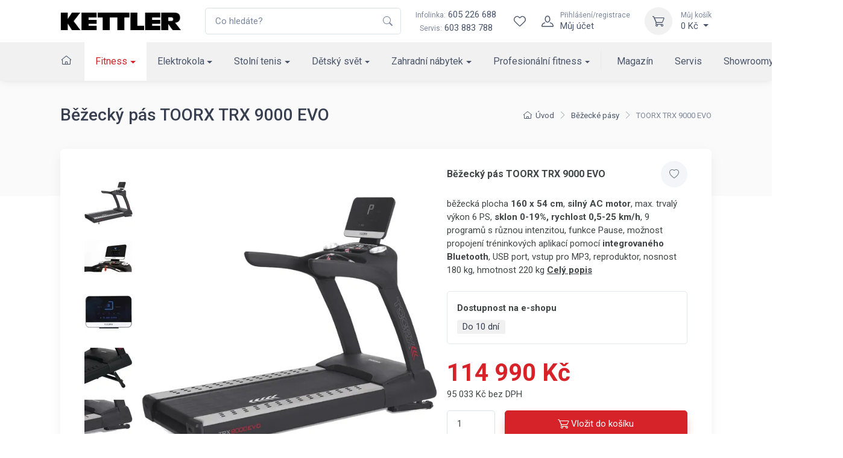

--- FILE ---
content_type: text/html; charset=utf-8
request_url: https://www.kettler.cz/bezecky-pas-toorx-trx-9000-evo-trx-9000evo/
body_size: 25029
content:
<!DOCTYPE html>

<html lang="cs">
<head>



	<meta charset="utf-8">
		<meta name="viewport" content="width=device-width, initial-scale=1, maximum-scale=1">




	<meta http-equiv="x-ua-compatible" content="ie=edge">

	<title>Běžecký pás TOORX TRX 9000 EVO | KETTLER</title>
	<meta name="description" content="běžecká plocha 160 x 54 cm, silný AC motor, max. trvalý výkon 6 PS, sklon 0-19%, rychlost 0,5-25 km/h, 9 programů s různou intenzitou, funkce Pause, možnost propojení tréninkových aplikací pomocí integrovaného Bluetooth, USB port, vstup pro MP3, reproduktor, nosnost 180 kg, hmotnost 220 kg">
	<meta name="keywords" content="">
	<meta name="author" content="OptimWeb s.r.o.">



		<link rel="preload" as="script" href="/cdn-z0ja6/js/scripts.min.js">
		<link rel="preload" as="style" href="/cdn-z0ja6/css/styles.min.css">

			<link rel="preconnect" href="https://fonts.googleapis.com" crossorigin>
			<link rel="dns-prefetch" href="https://fonts.googleapis.com">
		
			<link rel="dns-prefetch" href="https://fonts.gstatic.com">






	
		



	 
		<meta name="google-site-verification" content="UURZqWsqoVjHKWUID99IdyyO79YRS0zh9UUSyJxxcG4">


    




				<link rel='prefetch' href='https://fonts.googleapis.com/css?family=Roboto:300,300i,400,400i,500,500i,600,600i,700,700i&subset=latin,latin-ext&display=swap' type='text/css'>


	<meta property="og:title" content="Běžecký pás TOORX TRX 9000 EVO | KETTLER">
    <meta property="og:type" content="website">
    <meta property="og:url" content="https://www.kettler.cz/bezecky-pas-toorx-trx-9000-evo-trx-9000evo/">

		<meta property="og:description" content="běžecká plocha 160 x 54 cm, silný AC motor, max. trvalý výkon 6 PS, sklon 0-19%, rychlost 0,5-25 km/h, 9 programů s různou intenzitou, funkce Pause, možnost propojení tréninkových aplikací pomocí integrovaného Bluetooth, USB port, vstup pro MP3, reproduktor, nosnost 180 kg, hmotnost 220 kg">
		<meta property="og:image" content="https://www.kettler.cz/res/crc-1276668259/products/images/1200x630crop/10681-image-32003.jpg">

	<meta name="twitter:card" content="summary_large_image">
	<meta name="twitter:title" content="Běžecký pás TOORX TRX 9000 EVO | KETTLER">
		<meta name="twitter:description" content="běžecká plocha 160 x 54 cm, silný AC motor, max. trvalý výkon 6 PS, sklon 0-19%, rychlost 0,5-25 km/h, 9 programů s různou intenzitou, funkce Pause, možnost propojení tréninkových aplikací pomocí integrovaného Bluetooth, USB port, vstup pro MP3, reproduktor, nosnost 180 kg, hmotnost 220 kg">
		<meta name="twitter:image" content="https://www.kettler.cz/res/crc-1276668259/products/images/1200x630crop/10681-image-32003.jpg">
	
    
	





	
	
			
<script>

    window.dataLayer = window.dataLayer || [];
    function gtag(){ dataLayer.push(arguments); }
    

    
    
</script>

<script>
    
    (function(w,d,s,l,i){ w[l]=w[l]||[];w[l].push({ 'gtm.start':
            new Date().getTime(),event:'gtm.js' });var f=d.getElementsByTagName(s)[0],
        j=d.createElement(s),dl=l!='dataLayer'?'&l='+l:'';j.async=true;j.src=
        "https://www.googletagmanager.com" + '/gtm.js?id='+i+dl;f.parentNode.insertBefore(j,f); 
    })(window,document,'script','dataLayer',"GTM-ND3Z2L");
</script>	
		







		<script src="/cdn-z0ja6/js/scripts.min.js" async defer></script>






				<style id="critical">
					{"errorType":"Error","errorMessage":"net::ERR_NAME_NOT_RESOLVED at https://kettler.czhttps://www.kettler.cz/ergometr-kettler-tour-800-em1014-400/","trace":["Error: net::ERR_NAME_NOT_RESOLVED at https://kettler.czhttps://www.kettler.cz/ergometr-kettler-tour-800-em1014-400/","    at navigate (/opt/nodejs/node_modules/puppeteer/lib/FrameManager.js:121:37)","    at processTicksAndRejections (internal/process/task_queues.js:97:5)","    at async FrameManager.navigateFrame (/opt/nodejs/node_modules/puppeteer/lib/FrameManager.js:95:17)","    at async Frame.goto (/opt/nodejs/node_modules/puppeteer/lib/FrameManager.js:407:12)","    at async Page.goto (/opt/nodejs/node_modules/puppeteer/lib/Page.js:629:12)","    at async /opt/nodejs/node_modules/penthouse/lib/core.js:399:7","  -- ASYNC --","    at Frame.<anonymous> (/opt/nodejs/node_modules/puppeteer/lib/helper.js:110:27)","    at Page.goto (/opt/nodejs/node_modules/puppeteer/lib/Page.js:629:49)","    at Page.<anonymous> (/opt/nodejs/node_modules/puppeteer/lib/helper.js:111:23)","    at loadPage (/opt/nodejs/node_modules/penthouse/lib/core.js:56:30)","    at /opt/nodejs/node_modules/penthouse/lib/core.js:390:29","    at processTicksAndRejections (internal/process/task_queues.js:97:5)"]}
				</style>

				<link rel="preload" href="/cdn-z0ja6/css/styles.min.css" as="style" onload="this.rel='stylesheet'">
				<noscript><link rel="stylesheet" type="text/css" href="/cdn-z0ja6/css/styles.min.css" media="screen"></noscript>
 
				<!--[if lt IE 9]>
					<link rel="stylesheet" type="text/css" href="/cdn-z0ja6/css/styles.min.css" media="screen">
				<![endif]-->

				<script>
				!function(e){ "use strict";var n=function(n,t,o){ function i(e){ return a.body?e():void setTimeout(function(){ i(e)})}function r(){ l.addEventListener&&l.removeEventListener("load",r),l.media=o||"all"}var d,a=e.document,l=a.createElement("link");if(t)d=t;else{ var s=(a.body||a.getElementsByTagName("head")[0]).childNodes;d=s[s.length-1]}var f=a.styleSheets;l.rel="stylesheet",l.href=n,l.media="only x",i(function(){ d.parentNode.insertBefore(l,t?d:d.nextSibling)});var u=function(e){ for(var n=l.href,t=f.length;t--;)if(f[t].href===n)return e();setTimeout(function(){ u(e)})};return l.addEventListener&&l.addEventListener("load",r),l.onloadcssdefined=u,u(r),l};"undefined"!=typeof exports?exports.loadCSS=n:e.loadCSS=n}("undefined"!=typeof global?global:this);
				!function(t){ if(t.loadCSS){ var e=loadCSS.relpreload={ };if(e.support=function(){ try{ return t.document.createElement("link").relList.supports("preload")}catch(e){ return!1}},e.poly=function(){ for(var e=t.document.getElementsByTagName("link"),n=0;n<e.length;n++){ var r=e[n];"preload"===r.rel&&"style"===r.getAttribute("as")&&(t.loadCSS(r.href,r),r.rel=null)}},!e.support()){ e.poly();var n=t.setInterval(e.poly,300);t.addEventListener&&t.addEventListener("load",function(){ t.clearInterval(n)}),t.attachEvent&&t.attachEvent("onload",function(){ t.clearInterval(n)})}}}(this);
				document.cookie ='criticalCss=z0ja6; expires='+(new Date(new Date().getTime() + 86400000)).toGMTString()+'; path=/'
				</script>

         





			
		<link href="/cdn-z0ja6/images/favicon.png" rel="icon" type="image/x-icon">



    

		<meta name="robots" content="index, follow">


    
	

		<link rel="canonical" href="https://www.kettler.cz/bezecky-pas-toorx-trx-9000-evo-trx-9000evo/">


			<script>
                WebFontConfig = {


			
							google: {
								families: ["Roboto:300,300i,400,400i,500,500i,600,600i,700,700i:latin,latin-ext&display=swap"]
							},


                    active: function() { document.cookie ='wfont=1; expires='+(new Date(new Date().getTime() + 86400000)).toGMTString()+'; path=/' }
                };
			</script>
			<script src="https://ajax.googleapis.com/ajax/libs/webfont/1/webfont.js" async defer></script>

	
		<script type="application/ld+json">
			[{"@context":"https://schema.org","@type":"BreadcrumbList","itemListElement":[{"@type":"ListItem","position":1,"name":"Fitness","item":"https://www.kettler.cz/fitness-kettler/"},{"@type":"ListItem","position":2,"name":"Běžecké pásy","item":"https://www.kettler.cz/bezecke-pasy/"}]},{"@context":"https://schema.org","@type":"Product","productID":"TRX-9000-EVO-1","name":"TOORX TRX 9000 EVO","description":"běžecká plocha 160 x 54 cm, silný AC motor, max. trvalý výkon 6 PS, sklon 0-19%, rychlost 0,5-25 km/h, 9 programů s&nbsp;různou intenzitou, funkce Pause, možnost propojení tréninkových aplikací pomocí integrovaného Bluetooth, USB port, vstup pro&nbsp;MP3, reproduktor, nosnost 180 kg, hmotnost 220 kg","url":"https://www.kettler.cz/bezecky-pas-toorx-trx-9000-evo-trx-9000evo/","image":["https://www.kettler.cz/res/crc-161315527/products/images/1024x1024/10681-image-32003.jpg","https://www.kettler.cz/res/crc-1935485351/products/images/1024x1024/10681-image-32001.jpg","https://www.kettler.cz/res/crc-1312620567/products/images/1024x1024/10681-image-32000.jpg","https://www.kettler.cz/res/crc-889017207/products/images/1024x1024/10681-image-32002.jpg","https://www.kettler.cz/res/crc-2275783983/products/images/1024x1024/10681-image-31994.jpg","https://www.kettler.cz/res/crc-3133512863/products/images/1024x1024/10681-image-31995.jpg","https://www.kettler.cz/res/crc-4251313743/products/images/1024x1024/10681-image-31996.jpg","https://www.kettler.cz/res/crc-3221606399/products/images/1024x1024/10681-image-31997.jpg","https://www.kettler.cz/res/crc-1112889390/products/images/1024x1024/10681-image-31998.jpg","https://www.kettler.cz/res/crc-2134208926/products/images/1024x1024/10681-image-31999.jpg"],"brand":{"@type":"Brand","name":"TOORX"},"offers":[{"@type":"Offer","price":114990,"priceCurrency":"CZK","itemCondition":"https://schema.org/NewCondition","availability":"https://schema.org/BackOrder"}]}]
		</script>
	
	
	
</head>

<body data-vap="0"  >

<noscript><iframe src="https://www.googletagmanager.com/ns.html?id=GTM-ND3Z2L" height="0" width="0" style="display:none;visibility:hidden"></iframe></noscript>



    <div class="wrapper position-relative">
        <header class="shadow-sm position-sticky top-0" id="mainNavigation">
            <div class="fs-md bg-white">
                <div class="navbar navbar-expand-xl navbar-light bg-white z-index-2">
                    <div class="container-xl">
                        <a class="navbar-brand flex-shrink-0 py-xl-0" href="/"><img src="/cdn-z0ja6/images/logo/kettler_logo.png" width="200" height="31" alt="Logo Kettler"></a> 
                        <form action="/vyhledavani/" autocomplete="off" method="GET" class="input-group d-none d-xl-flex ms-4">
                            <input tabindex="-1" id="mainSearchInput"   class="form-control rounded-end pe-5" type="text" name="phrase" minlength="3" placeholder="Co hledáte?" required>
                            <button type="submit" class="flex-center border-0 appearance-none bg-none position-absolute top-50 end-0 translate-middle-y text-muted me-2 z-index-5"><i class="icon"><svg xmlns="http://www.w3.org/2000/svg" width="16" height="16" fill="currentColor" class="bi bi-search" viewBox="0 0 16 16">
  <path d="M11.742 10.344a6.5 6.5 0 1 0-1.397 1.398h-.001c.03.04.062.078.098.115l3.85 3.85a1 1 0 0 0 1.415-1.414l-3.85-3.85a1.007 1.007 0 0 0-.115-.1zM12 6.5a5.5 5.5 0 1 1-11 0 5.5 5.5 0 0 1 11 0z"/>
</svg></i></button>
                        </form>
                        <div class="flex-shrink-0 flex-grow-0 ms-4 me-3 d-none d-xl-block text-center">
                            <div><a class="nav-link-style" href="tel:605226688"><span class="text-muted small me-1">Infolinka:</span>605 226 688</a></div>
                            <div><span class="text-muted small me-1">Servis:</span><a class="nav-link-style" href="tel:603883788">603 883 788</a></div>
                        </div>
                        <div class="navbar-toolbar d-flex flex-shrink-0 align-items-center">     
                            <a href="/vyhledavani/" class="d-xl-none">
                                <div class="navbar-tool-icon-box"><i class="navbar-tool-icon ci-search"></i></div>
                            </a>                   
                            <div id="snippet--wishlistHeader"> 
                                <a title="Wishlist" class="navbar-tool d-flex" href="/wishlist/">
                                    <div class="navbar-tool-icon-box"><i class="navbar-tool-icon ci-heart"></i></div>
                                </a>
                            </div>  
                                <a class="navbar-tool ms-1 ms-xl-0 me-n1 me-xl-2" href="#signinModal" data-bs-toggle="modal" title="Přihlášení/registrace">
                                    <div class="navbar-tool-icon-box"><i class="navbar-tool-icon ci-user"></i></div>
                                    <div class="navbar-tool-text ms-n3"><small>Přihlášení/registrace</small>Můj účet</div>
                                </a>
                            <div class="navbar-tool dropdown ms-2 ms-sm-3" id="snippet--cartHeader">
                                
                                <a title="Můj košík" class="navbar-tool-icon-box bg-light dropdown-toggle" href="/kosik">
                                    <i class="navbar-tool-icon ci-cart"></i>
                                </a>
                                <a class="navbar-tool-text" href="/kosik">
                                    <small>Můj košík</small>0 Kč
                                </a>
                                <!-- Cart dropdown-->
                                <div class="dropdown-menu dropdown-menu-end" id="snippet--cartHeaderList">
                                    <div class="widget widget-cart px-3 pt-2 pb-3">
                                        Váš nákupní košík je prázdný
                                    </div>
                                </div>
                            </div>
                            <button class="navbar-toggler pe-2 ms-1 ms-sm-3 me-n2" type="button" data-bs-toggle="collapse" data-bs-target="#navbarCollapse"><span class="navbar-toggler-icon"></span></button>
                        </div>
                    </div>
                </div>
                    <div class="navbar navbar-expand-xl navbar-light bg-light navbar-menu py-0">
                        <div class="container-xl">
                            <div class="collapse navbar-collapse" id="navbarCollapse">
                                <ul class="navbar-nav navbar-mega-nav me-xl-2 pt-3 pt-xl-0">

                                    <li class="nav-item ms-xl-n3" data-bc="a1">
                                        <a class="nav-link me-xl-1" href="/"><i class="ci-home nav-link p-0"></i></a>
                                    </li>



                                
                                        <li data-bc="p1" class="dropdown nav-item d-block">
                                            <a href="/fitness-kettler/" class="dropdown-toggle dropdown-toggle--lg nav-link">Fitness</a>
                                            <!-- Departments menu-->
                                            <button class="dropdown-toggle d-xl-none dropdown-toggle--xs" type="button" data-bs-toggle="dropdown" aria-expanded="false"></button>
                                            <div class="dropdown-menu dropdown-menu-products pb-4">
                                                
                                                <div class="row">
                                                    <div class="col-xl-8 d-xl-flex flex-direction-column">
                                                        <div class="d-flex flex-wrap flex-sm-nowrap mx-xl-n3 w-100">
                                                            <div class="widget widget-links w-100 pt-3 pt-sm-4 px-2 px-xl-3">
                                                                <h2 class="h6 pb-3 mb-3 border-bottom d-none d-xl-block">Kategorie</h2>
                                                                <div class="row">
                                                                        <div class="d-flex flex-wrap flex-sm-nowrap col-xl-4">
                                                                            <ul class="widget-list w-100 product-categories-list">
                                                                                    <li class="widget-list-item mb-3" data-bc="p14">
                                                                                        <a class="widget-list-link d-xl-flex align-items-xl-center" href="/bezecke-pasy/">
                                                                                            <div class="ratio ratio-16x9 bg-light d-none d-xl-block overflow-hidden rounded-1 me-3">
                                                                                                <img alt="Běžecké pásy" data-srcset='/res/crc-1383938461/products/images/160x90crop/sl-still-shot-kettler-alpha-run-800.webp 2x, /res/crc-962148501/products/images/80x45crop/sl-still-shot-kettler-alpha-run-800.webp' data-src='/res/crc-962148501/products/images/80x45crop/sl-still-shot-kettler-alpha-run-800.webp' src='[data-uri]' data-lazy >
                                                                                            </div>
                                                                                            Běžecké pásy
                                                                                        </a>
                                                                                    </li>
                                                                                    <li class="widget-list-item mb-3" data-bc="p12">
                                                                                        <a class="widget-list-link d-xl-flex align-items-xl-center" href="/cyklotrenazery/">
                                                                                            <div class="ratio ratio-16x9 bg-light d-none d-xl-block overflow-hidden rounded-1 me-3">
                                                                                                <img alt="Cyklotrenažéry" data-srcset='/res/crc-1799409520/products/images/160x90crop/a4-image-19581.webp 2x, /res/crc-1268893884/products/images/80x45crop/a4-image-19581.webp' data-src='/res/crc-1268893884/products/images/80x45crop/a4-image-19581.webp' src='[data-uri]' data-lazy >
                                                                                            </div>
                                                                                            Cyklotrenažéry
                                                                                        </a>
                                                                                    </li>
                                                                                    <li class="widget-list-item mb-3" data-bc="p13">
                                                                                        <a class="widget-list-link d-xl-flex align-items-xl-center" href="/elipticke-trenazery/">
                                                                                            <div class="ratio ratio-16x9 bg-light d-none d-xl-block overflow-hidden rounded-1 me-3">
                                                                                                <img alt="Eliptické trenažéry" data-srcset='/res/crc-1638945467/products/images/160x90crop/gq-image-19530.webp 2x, /res/crc-1095849335/products/images/80x45crop/gq-image-19530.webp' data-src='/res/crc-1095849335/products/images/80x45crop/gq-image-19530.webp' src='[data-uri]' data-lazy >
                                                                                            </div>
                                                                                            Eliptické trenažéry
                                                                                        </a>
                                                                                    </li>
                                                                                    <li class="widget-list-item mb-3" data-bc="p9">
                                                                                        <a class="widget-list-link d-xl-flex align-items-xl-center" href="/rotopedy/">
                                                                                            <div class="ratio ratio-16x9 bg-light d-none d-xl-block overflow-hidden rounded-1 me-3">
                                                                                                <img alt="Rotopedy" data-srcset='/res/crc-949685690/products/images/160x90crop/le-image-19929.webp 2x, /res/crc-410651254/products/images/80x45crop/le-image-19929.webp' data-src='/res/crc-410651254/products/images/80x45crop/le-image-19929.webp' src='[data-uri]' data-lazy >
                                                                                            </div>
                                                                                            Rotopedy
                                                                                        </a>
                                                                                    </li>
                                                                                    <li class="widget-list-item mb-3" data-bc="p10">
                                                                                        <a class="widget-list-link d-xl-flex align-items-xl-center" href="/ergometry/">
                                                                                            <div class="ratio ratio-16x9 bg-light d-none d-xl-block overflow-hidden rounded-1 me-3">
                                                                                                <img alt="Ergometry" data-srcset='/res/crc-3829878884/products/images/160x90crop/8f-image-19930.webp 2x, /res/crc-3299235752/products/images/80x45crop/8f-image-19930.webp' data-src='/res/crc-3299235752/products/images/80x45crop/8f-image-19930.webp' src='[data-uri]' data-lazy >
                                                                                            </div>
                                                                                            Ergometry
                                                                                        </a>
                                                                                    </li>
                                                                                    <li class="widget-list-item mb-3" data-bc="p11">
                                                                                        <a class="widget-list-link d-xl-flex align-items-xl-center" href="/recumbenty/">
                                                                                            <div class="ratio ratio-16x9 bg-light d-none d-xl-block overflow-hidden rounded-1 me-3">
                                                                                                <img alt="Recumbenty" data-srcset='/res/crc-605806863/products/images/160x90crop/dt-image-19580.webp 2x, /res/crc-83551939/products/images/80x45crop/dt-image-19580.webp' data-src='/res/crc-83551939/products/images/80x45crop/dt-image-19580.webp' src='[data-uri]' data-lazy >
                                                                                            </div>
                                                                                            Recumbenty
                                                                                        </a>
                                                                                    </li>
                                                                            </ul>
                                                                        </div>
                                                                        <div class="d-flex flex-wrap flex-sm-nowrap col-xl-4">
                                                                            <ul class="widget-list w-100 product-categories-list">
                                                                                    <li class="widget-list-item mb-3" data-bc="p16">
                                                                                        <a class="widget-list-link d-xl-flex align-items-xl-center" href="/veslovaci-trenazery/">
                                                                                            <div class="ratio ratio-16x9 bg-light d-none d-xl-block overflow-hidden rounded-1 me-3">
                                                                                                <img alt="Veslovací trenažéry" data-srcset='/res/crc-4107785640/products/images/160x90crop/u3-image-19532.webp 2x, /res/crc-3560362596/products/images/80x45crop/u3-image-19532.webp' data-src='/res/crc-3560362596/products/images/80x45crop/u3-image-19532.webp' src='[data-uri]' data-lazy >
                                                                                            </div>
                                                                                            Veslovací trenažéry
                                                                                        </a>
                                                                                    </li>
                                                                                    <li class="widget-list-item mb-3" data-bc="p19">
                                                                                        <a class="widget-list-link d-xl-flex align-items-xl-center" href="/posilovaci-veze/">
                                                                                            <div class="ratio ratio-16x9 bg-light d-none d-xl-block overflow-hidden rounded-1 me-3">
                                                                                                <img alt="Posilovací věže" data-srcset='/res/crc-1411902174/products/images/160x90crop/pk-image-19535.webp 2x, /res/crc-1959193874/products/images/80x45crop/pk-image-19535.webp' data-src='/res/crc-1959193874/products/images/80x45crop/pk-image-19535.webp' src='[data-uri]' data-lazy >
                                                                                            </div>
                                                                                            Posilovací věže
                                                                                        </a>
                                                                                    </li>
                                                                                    <li class="widget-list-item mb-3" data-bc="p15">
                                                                                        <a class="widget-list-link d-xl-flex align-items-xl-center" href="/bezecke-pasy-slim/">
                                                                                            <div class="ratio ratio-16x9 bg-light d-none d-xl-block overflow-hidden rounded-1 me-3">
                                                                                                <img alt="Běžecké pásy &quot;pod postel&quot;" data-srcset='/res/crc-1301972528/products/images/160x90crop/ou-podpostel.webp 2x, /res/crc-1896483501/products/images/80x45crop/ou-podpostel.webp' data-src='/res/crc-1896483501/products/images/80x45crop/ou-podpostel.webp' src='[data-uri]' data-lazy >
                                                                                            </div>
                                                                                            Běžecké pásy "pod postel"
                                                                                        </a>
                                                                                    </li>
                                                                                    <li class="widget-list-item mb-3" data-bc="p18">
                                                                                        <a class="widget-list-link d-xl-flex align-items-xl-center" href="/posilovaci-lavice/">
                                                                                            <div class="ratio ratio-16x9 bg-light d-none d-xl-block overflow-hidden rounded-1 me-3">
                                                                                                <img alt="Posilovací lavice" data-srcset='/res/crc-1202176267/products/images/160x90crop/pt-image-19534.webp 2x, /res/crc-1732691655/products/images/80x45crop/pt-image-19534.webp' data-src='/res/crc-1732691655/products/images/80x45crop/pt-image-19534.webp' src='[data-uri]' data-lazy >
                                                                                            </div>
                                                                                            Posilovací lavice
                                                                                        </a>
                                                                                    </li>
                                                                                    <li class="widget-list-item mb-3" data-bc="p56490">
                                                                                        <a class="widget-list-link d-xl-flex align-items-xl-center" href="/zebriny/">
                                                                                            <div class="ratio ratio-16x9 bg-light d-none d-xl-block overflow-hidden rounded-1 me-3">
                                                                                                <img alt="Žebřiny" data-srcset='/res/crc-2014936256/products/images/160x90crop/hb-ldx-1.webp 2x, /res/crc-862746728/products/images/80x45crop/hb-ldx-1.webp' data-src='/res/crc-862746728/products/images/80x45crop/hb-ldx-1.webp' src='[data-uri]' data-lazy >
                                                                                            </div>
                                                                                            Žebřiny
                                                                                        </a>
                                                                                    </li>
                                                                                    <li class="widget-list-item mb-3" data-bc="p22">
                                                                                        <a class="widget-list-link d-xl-flex align-items-xl-center" href="/cinky-zavazi/">
                                                                                            <div class="ratio ratio-16x9 bg-light d-none d-xl-block overflow-hidden rounded-1 me-3">
                                                                                                <img alt="Činky, závaží" data-srcset='/res/crc-3319936636/products/images/160x90crop/pc-image-19536.webp 2x, /res/crc-3842191792/products/images/80x45crop/pc-image-19536.webp' data-src='/res/crc-3842191792/products/images/80x45crop/pc-image-19536.webp' src='[data-uri]' data-lazy >
                                                                                            </div>
                                                                                            Činky, závaží
                                                                                        </a>
                                                                                    </li>
                                                                            </ul>
                                                                        </div>
                                                                        <div class="d-flex flex-wrap flex-sm-nowrap col-xl-4">
                                                                            <ul class="widget-list w-100 product-categories-list">
                                                                                    <li class="widget-list-item mb-3" data-bc="p21">
                                                                                        <a class="widget-list-link d-xl-flex align-items-xl-center" href="/nastavitelne-cinky/">
                                                                                            <div class="ratio ratio-16x9 bg-light d-none d-xl-block overflow-hidden rounded-1 me-3">
                                                                                                <img alt="Nastavitelné činky" data-srcset='/res/crc-3135992772/products/images/160x90crop/8f-nastcinky.webp 2x, /res/crc-2256273241/products/images/80x45crop/8f-nastcinky.webp' data-src='/res/crc-2256273241/products/images/80x45crop/8f-nastcinky.webp' src='[data-uri]' data-lazy >
                                                                                            </div>
                                                                                            Nastavitelné činky
                                                                                        </a>
                                                                                    </li>
                                                                                    <li class="widget-list-item mb-3" data-bc="p10715">
                                                                                        <a class="widget-list-link d-xl-flex align-items-xl-center" href="/stojany-na-cinky/">
                                                                                            <div class="ratio ratio-16x9 bg-light d-none d-xl-block overflow-hidden rounded-1 me-3">
                                                                                                <img alt="Stojany na činky" data-srcset='/res/crc-258726104/products/images/160x90crop/qz-image-14927.webp 2x, /res/crc-797630228/products/images/80x45crop/qz-image-14927.webp' data-src='/res/crc-797630228/products/images/80x45crop/qz-image-14927.webp' src='[data-uri]' data-lazy >
                                                                                            </div>
                                                                                            Stojany na činky
                                                                                        </a>
                                                                                    </li>
                                                                                    <li class="widget-list-item mb-3" data-bc="p23">
                                                                                        <a class="widget-list-link d-xl-flex align-items-xl-center" href="/fitness-pomucky/">
                                                                                            <div class="ratio ratio-16x9 bg-light d-none d-xl-block overflow-hidden rounded-1 me-3">
                                                                                                <img alt="Fitness pomůcky" data-srcset='/res/crc-1964387451/products/images/160x90crop/d6-image-19538.webp 2x, /res/crc-1442261943/products/images/80x45crop/d6-image-19538.webp' data-src='/res/crc-1442261943/products/images/80x45crop/d6-image-19538.webp' src='[data-uri]' data-lazy >
                                                                                            </div>
                                                                                            Fitness pomůcky
                                                                                        </a>
                                                                                    </li>
                                                                                    <li class="widget-list-item mb-3" data-bc="p24">
                                                                                        <a class="widget-list-link d-xl-flex align-items-xl-center" href="/treninkovy-software/">
                                                                                            <div class="ratio ratio-16x9 bg-light d-none d-xl-block overflow-hidden rounded-1 me-3">
                                                                                                <img alt="Tréninkový software" data-srcset='/res/crc-663794911/products/images/160x90crop/xb-trensoft.webp 2x, /res/crc-3036215547/products/images/80x45crop/xb-trensoft.webp' data-src='/res/crc-3036215547/products/images/80x45crop/xb-trensoft.webp' src='[data-uri]' data-lazy >
                                                                                            </div>
                                                                                            Tréninkový software
                                                                                        </a>
                                                                                    </li>
                                                                            </ul>
                                                                        </div>
                                                                </div>
                                                            </div>
                                                        </div>
                                                    </div>
                                                    <div class="col-xl-4 d-none d-xl-flex">
                                                        <div class="d-flex flex-wrap flex-sm-nowrap mx-xl-n3 flex-grow-1">
                                                            <div class="pt-3 pt-sm-4 w-100 px-2 px-xl-3 flex-grow-1 d-flex flex-column ms-n3">
                                                            </div>
                                                        </div>
                                                    </div>
                                                </div>
                                            </div>
                                        </li>
                                        <li data-bc="p2" class="dropdown nav-item d-block">
                                            <a href="/elektro-kola/" class="dropdown-toggle dropdown-toggle--lg nav-link">Elektrokola</a>
                                            <!-- Departments menu-->
                                            <button class="dropdown-toggle d-xl-none dropdown-toggle--xs" type="button" data-bs-toggle="dropdown" aria-expanded="false"></button>
                                            <div class="dropdown-menu dropdown-menu-products pb-4">
                                                
                                                <div class="row">
                                                    <div class="col-xl-8 d-xl-flex flex-direction-column">
                                                        <div class="d-flex flex-wrap flex-sm-nowrap mx-xl-n3 w-100">
                                                            <div class="widget widget-links w-100 pt-3 pt-sm-4 px-2 px-xl-3">
                                                                <h2 class="h6 pb-3 mb-3 border-bottom d-none d-xl-block">Kategorie</h2>
                                                                <div class="row">
                                                                        <div class="d-flex flex-wrap flex-sm-nowrap col-xl-4">
                                                                            <ul class="widget-list w-100 product-categories-list">
                                                                                    <li class="widget-list-item mb-3" data-bc="p25">
                                                                                        <a class="widget-list-link d-xl-flex align-items-xl-center" href="/mestska-elektrokola/">
                                                                                            <div class="ratio ratio-16x9 bg-light d-none d-xl-block overflow-hidden rounded-1 me-3">
                                                                                                <img alt="Městská elektrokola" data-srcset='/res/crc-3442415448/products/images/160x90crop/6s-image-19523.webp 2x, /res/crc-3989704852/products/images/80x45crop/6s-image-19523.webp' data-src='/res/crc-3989704852/products/images/80x45crop/6s-image-19523.webp' src='[data-uri]' data-lazy >
                                                                                            </div>
                                                                                            Městská elektrokola
                                                                                        </a>
                                                                                    </li>
                                                                                    <li class="widget-list-item mb-3" data-bc="p26">
                                                                                        <a class="widget-list-link d-xl-flex align-items-xl-center" href="/trekova-elektrokola/">
                                                                                            <div class="ratio ratio-16x9 bg-light d-none d-xl-block overflow-hidden rounded-1 me-3">
                                                                                                <img alt="Treková elektrokola" data-srcset='/res/crc-847511887/products/images/160x90crop/lb-image-19524.webp 2x, /res/crc-308610691/products/images/80x45crop/lb-image-19524.webp' data-src='/res/crc-308610691/products/images/80x45crop/lb-image-19524.webp' src='[data-uri]' data-lazy >
                                                                                            </div>
                                                                                            Treková elektrokola
                                                                                        </a>
                                                                                    </li>
                                                                            </ul>
                                                                        </div>
                                                                        <div class="d-flex flex-wrap flex-sm-nowrap col-xl-4">
                                                                            <ul class="widget-list w-100 product-categories-list">
                                                                                    <li class="widget-list-item mb-3" data-bc="p27">
                                                                                        <a class="widget-list-link d-xl-flex align-items-xl-center" href="/horska-kola/">
                                                                                            <div class="ratio ratio-16x9 bg-light d-none d-xl-block overflow-hidden rounded-1 me-3">
                                                                                                <img alt="Horská elektrokola" data-srcset='/res/crc-1260710922/products/images/160x90crop/81-image-24146.webp 2x, /res/crc-1808133062/products/images/80x45crop/81-image-24146.webp' data-src='/res/crc-1808133062/products/images/80x45crop/81-image-24146.webp' src='[data-uri]' data-lazy >
                                                                                            </div>
                                                                                            Horská elektrokola
                                                                                        </a>
                                                                                    </li>
                                                                                    <li class="widget-list-item mb-3" data-bc="p28">
                                                                                        <a class="widget-list-link d-xl-flex align-items-xl-center" href="/prislusenstvi/">
                                                                                            <div class="ratio ratio-16x9 bg-light d-none d-xl-block overflow-hidden rounded-1 me-3">
                                                                                                <img alt="Příslušenství" data-srcset='/res/crc-4059272382/products/images/160x90crop/u5-image-24147.webp 2x, /res/crc-3507655538/products/images/80x45crop/u5-image-24147.webp' data-src='/res/crc-3507655538/products/images/80x45crop/u5-image-24147.webp' src='[data-uri]' data-lazy >
                                                                                            </div>
                                                                                            Příslušenství
                                                                                        </a>
                                                                                    </li>
                                                                            </ul>
                                                                        </div>
                                                                        <div class="d-flex flex-wrap flex-sm-nowrap col-xl-4">
                                                                            <ul class="widget-list w-100 product-categories-list">
                                                                                    <li class="widget-list-item mb-3" data-bc="p29">
                                                                                        <a class="widget-list-link d-xl-flex align-items-xl-center" href="/elektrokolobezky/">
                                                                                            <div class="ratio ratio-16x9 bg-light d-none d-xl-block overflow-hidden rounded-1 me-3">
                                                                                                <img alt="Elektrokoloběžky" data-srcset='/res/crc-1860051738/products/images/160x90crop/dx-image-34421.webp 2x, /res/crc-1312761046/products/images/80x45crop/dx-image-34421.webp' data-src='/res/crc-1312761046/products/images/80x45crop/dx-image-34421.webp' src='[data-uri]' data-lazy >
                                                                                            </div>
                                                                                            Elektrokoloběžky
                                                                                        </a>
                                                                                    </li>
                                                                            </ul>
                                                                        </div>
                                                                </div>
                                                            </div>
                                                        </div>
                                                    </div>
                                                    <div class="col-xl-4 d-none d-xl-flex">
                                                        <div class="d-flex flex-wrap flex-sm-nowrap mx-xl-n3 flex-grow-1">
                                                            <div class="pt-3 pt-sm-4 w-100 px-2 px-xl-3 flex-grow-1 d-flex flex-column ms-n3">
                                                                    <h2 class="h6 pb-3 mb-3 border-bottom">Doporučujeme</h2>
                                                                    <div class="text-wrap">
                                                                        <div class="row">
                                                                            <div class="col-5 col-xl-6">
                                                                                <div class="position-relative">
                                                                                    <a href="/layana-e-fl-150ah-kb511-750/" class="d-block ratio ratio-1x1">
                                                                                            <img class="object-fit-contain object-position-center-top" alt="LAYANA E FL 15,0Ah" srcset='/res/crc-2474194199/products/images/396x396/8313-image-19512.webp 2x, /res/crc-1454906131/products/images/198x198/8313-image-19512.webp' src='/res/crc-1454906131/products/images/198x198/8313-image-19512.webp' >
                                                                                    </a>
                                                                                    <div class="position-absolute top-0 start-0">
                                                                                        <div class="badges d-flex flex-column">

                                                                                        </div>
                                                                                    </div>
                                                                                </div>
                                                                            </div>
                                                                            <div class="col-7 col-xl-6 d-flex flex-column">
                                                                                <h3 class="fs-sm mt-2 mb-2"><a class="nav-link-style" href="/layana-e-fl-150ah-kb511-750/">LAYANA E FL 15,0Ah</a></h3>
                                                                                <div class="fs-xs clamp line-clamp-4">elektrokolo dámské, rám 50 cm, motor Panasonic 36V/250W, hydraulické brzdy&nbsp;Magura HS 11, max. dojezd 241 km, 8 převodů, hmotnost 27,4 kg</div>
                                                                                <div class="d-xl-flex flex-xl-row flex-xl-wrap fs-sm my-2">
                                                                                    <div class="my-2 me-2">

    <span class="text-danger fw-bold">Vyprodáno</span> 
                                                                                    </div>
                                                                                    <div class="text-nowrap flex-shrink-0 ms-auto my-2">

    76 990 Kč
    
                                                                                    </div>
                                                                                </div>
                                                                                <a href="/layana-e-fl-150ah-kb511-750/" class="btn btn-dark btn-sm d-block w-100 mt-auto">Přejít na detail</a>
                                                                            </div>
                                                                        </div>
                                                                    </div>
                                                            </div>
                                                        </div>
                                                    </div>
                                                </div>
                                            </div>
                                        </li>
                                        <li data-bc="p3" class="dropdown nav-item d-block">
                                            <a href="/stolni-tenis/" class="dropdown-toggle dropdown-toggle--lg nav-link">Stolní tenis</a>
                                            <!-- Departments menu-->
                                            <button class="dropdown-toggle d-xl-none dropdown-toggle--xs" type="button" data-bs-toggle="dropdown" aria-expanded="false"></button>
                                            <div class="dropdown-menu dropdown-menu-products pb-4">
                                                
                                                <div class="row">
                                                    <div class="col-xl-8 d-xl-flex flex-direction-column">
                                                        <div class="d-flex flex-wrap flex-sm-nowrap mx-xl-n3 w-100">
                                                            <div class="widget widget-links w-100 pt-3 pt-sm-4 px-2 px-xl-3">
                                                                <h2 class="h6 pb-3 mb-3 border-bottom d-none d-xl-block">Kategorie</h2>
                                                                <div class="row">
                                                                        <div class="d-flex flex-wrap flex-sm-nowrap col-xl-4">
                                                                            <ul class="widget-list w-100 product-categories-list">
                                                                                    <li class="widget-list-item mb-3" data-bc="p30">
                                                                                        <a class="widget-list-link d-xl-flex align-items-xl-center" href="/stoly/">
                                                                                            <div class="ratio ratio-16x9 bg-light d-none d-xl-block overflow-hidden rounded-1 me-3">
                                                                                                <img alt="Tenisové stoly" data-srcset='/res/crc-3686995140/products/images/160x90crop/41-image-24150.webp 2x, /res/crc-4213314312/products/images/80x45crop/41-image-24150.webp' data-src='/res/crc-4213314312/products/images/80x45crop/41-image-24150.webp' src='[data-uri]' data-lazy >
                                                                                            </div>
                                                                                            Tenisové stoly
                                                                                        </a>
                                                                                    </li>
                                                                                    <li class="widget-list-item mb-3" data-bc="p31">
                                                                                        <a class="widget-list-link d-xl-flex align-items-xl-center" href="/potahy-na-stoly/">
                                                                                            <div class="ratio ratio-16x9 bg-light d-none d-xl-block overflow-hidden rounded-1 me-3">
                                                                                                <img alt="Potahy na stoly" data-srcset='/res/crc-1178333/products/images/160x90crop/mb-image-28252.webp 2x, /res/crc-552664337/products/images/80x45crop/mb-image-28252.webp' data-src='/res/crc-552664337/products/images/80x45crop/mb-image-28252.webp' src='[data-uri]' data-lazy >
                                                                                            </div>
                                                                                            Potahy na stoly
                                                                                        </a>
                                                                                    </li>
                                                                            </ul>
                                                                        </div>
                                                                        <div class="d-flex flex-wrap flex-sm-nowrap col-xl-4">
                                                                            <ul class="widget-list w-100 product-categories-list">
                                                                                    <li class="widget-list-item mb-3" data-bc="p32">
                                                                                        <a class="widget-list-link d-xl-flex align-items-xl-center" href="/palky-na-ping-pong/">
                                                                                            <div class="ratio ratio-16x9 bg-light d-none d-xl-block overflow-hidden rounded-1 me-3">
                                                                                                <img alt="Pálky" data-srcset='/res/crc-3060081826/products/images/160x90crop/ul-image-19521.webp 2x, /res/crc-2525242222/products/images/80x45crop/ul-image-19521.webp' data-src='/res/crc-2525242222/products/images/80x45crop/ul-image-19521.webp' src='[data-uri]' data-lazy >
                                                                                            </div>
                                                                                            Pálky
                                                                                        </a>
                                                                                    </li>
                                                                                    <li class="widget-list-item mb-3" data-bc="p33">
                                                                                        <a class="widget-list-link d-xl-flex align-items-xl-center" href="/micky/">
                                                                                            <div class="ratio ratio-16x9 bg-light d-none d-xl-block overflow-hidden rounded-1 me-3">
                                                                                                <img alt="Míčky" data-srcset='/res/crc-4219214489/products/images/160x90crop/bn-image-24149.webp 2x, /res/crc-3684506965/products/images/80x45crop/bn-image-24149.webp' data-src='/res/crc-3684506965/products/images/80x45crop/bn-image-24149.webp' src='[data-uri]' data-lazy >
                                                                                            </div>
                                                                                            Míčky
                                                                                        </a>
                                                                                    </li>
                                                                            </ul>
                                                                        </div>
                                                                </div>
                                                            </div>
                                                        </div>
                                                    </div>
                                                    <div class="col-xl-4 d-none d-xl-flex">
                                                        <div class="d-flex flex-wrap flex-sm-nowrap mx-xl-n3 flex-grow-1">
                                                            <div class="pt-3 pt-sm-4 w-100 px-2 px-xl-3 flex-grow-1 d-flex flex-column ms-n3">
                                                                    <h2 class="h6 pb-3 mb-3 border-bottom">Doporučujeme</h2>
                                                                    <div class="text-wrap">
                                                                        <div class="row">
                                                                            <div class="col-5 col-xl-6">
                                                                                <div class="position-relative">
                                                                                    <a href="/venkovni-stul-na-stolni-tenis-kettler-blue-outdoor-5-212-9410ke/" class="d-block ratio ratio-1x1">
                                                                                            <img class="object-fit-contain object-position-center-top" alt="KETTLER Blue Outdoor 5" srcset='/res/crc-1515170512/products/images/396x396/10163-image-28940.webp 2x, /res/crc-1575464935/products/images/198x198/10163-image-28940.webp' src='/res/crc-1575464935/products/images/198x198/10163-image-28940.webp' >
                                                                                    </a>
                                                                                    <div class="position-absolute top-0 start-0">
                                                                                        <div class="badges d-flex flex-column">

                                                                                        </div>
                                                                                    </div>
                                                                                </div>
                                                                            </div>
                                                                            <div class="col-7 col-xl-6 d-flex flex-column">
                                                                                <h3 class="fs-sm mt-2 mb-2"><a class="nav-link-style" href="/venkovni-stul-na-stolni-tenis-kettler-blue-outdoor-5-212-9410ke/">KETTLER Blue Outdoor 5</a></h3>
                                                                                <div class="fs-xs clamp line-clamp-4">venkovní stůl, sklopitelný, hrací deska z&nbsp;melaminu, 4 otočná pogumovaná kolečka, síťka součástí stolu, vyrovnávací mechanismus, možnost hry jednoho hráče, držák na&nbsp;pálky a&nbsp;míčky, jednoduchý mechanismus sklopení, hmotnost 59,5 kg, vyroben v&nbsp;Německu</div>
                                                                                <div class="d-xl-flex flex-xl-row flex-xl-wrap fs-sm my-2">
                                                                                    <div class="my-2 me-2">

    <span class="text-success fw-bold">Skladem</span> 
                                                                                    </div>
                                                                                    <div class="text-nowrap flex-shrink-0 ms-auto my-2">

    19 990 Kč
    
                                                                                    </div>
                                                                                </div>
                                                                                <a href="/venkovni-stul-na-stolni-tenis-kettler-blue-outdoor-5-212-9410ke/" class="btn btn-dark btn-sm d-block w-100 mt-auto">Přejít na detail</a>
                                                                            </div>
                                                                        </div>
                                                                    </div>
                                                            </div>
                                                        </div>
                                                    </div>
                                                </div>
                                            </div>
                                        </li>
                                        <li data-bc="p4" class="dropdown nav-item d-block">
                                            <a href="/detsky-svet/" class="dropdown-toggle dropdown-toggle--lg nav-link">Dětský svět</a>
                                            <!-- Departments menu-->
                                            <button class="dropdown-toggle d-xl-none dropdown-toggle--xs" type="button" data-bs-toggle="dropdown" aria-expanded="false"></button>
                                            <div class="dropdown-menu dropdown-menu-products pb-4">
                                                
                                                <div class="row">
                                                    <div class="col-xl-8 d-xl-flex flex-direction-column">
                                                        <div class="d-flex flex-wrap flex-sm-nowrap mx-xl-n3 w-100">
                                                            <div class="widget widget-links w-100 pt-3 pt-sm-4 px-2 px-xl-3">
                                                                <h2 class="h6 pb-3 mb-3 border-bottom d-none d-xl-block">Kategorie</h2>
                                                                <div class="row">
                                                                        <div class="d-flex flex-wrap flex-sm-nowrap col-xl-4">
                                                                            <ul class="widget-list w-100 product-categories-list">
                                                                                    <li class="widget-list-item mb-3" data-bc="p34">
                                                                                        <a class="widget-list-link d-xl-flex align-items-xl-center" href="/detska-vozitka/">
                                                                                            <div class="ratio ratio-16x9 bg-light d-none d-xl-block overflow-hidden rounded-1 me-3">
                                                                                                <img alt="Dětská vozítka" data-srcset='/res/crc-4017025196/products/images/160x90crop/iu-image-19513.webp 2x, /res/crc-3482318688/products/images/80x45crop/iu-image-19513.webp' data-src='/res/crc-3482318688/products/images/80x45crop/iu-image-19513.webp' src='[data-uri]' data-lazy >
                                                                                            </div>
                                                                                            Dětská vozítka
                                                                                        </a>
                                                                                    </li>
                                                                                    <li class="widget-list-item mb-3" data-bc="p35">
                                                                                        <a class="widget-list-link d-xl-flex align-items-xl-center" href="/detska-hriste/">
                                                                                            <div class="ratio ratio-16x9 bg-light d-none d-xl-block overflow-hidden rounded-1 me-3">
                                                                                                <img alt="Dětská hřiště" data-srcset='/res/crc-598997839/products/images/160x90crop/lt-image-19514.webp 2x, /res/crc-55770243/products/images/80x45crop/lt-image-19514.webp' data-src='/res/crc-55770243/products/images/80x45crop/lt-image-19514.webp' src='[data-uri]' data-lazy >
                                                                                            </div>
                                                                                            Dětská hřiště
                                                                                        </a>
                                                                                    </li>
                                                                                    <li class="widget-list-item mb-3" data-bc="p36">
                                                                                        <a class="widget-list-link d-xl-flex align-items-xl-center" href="/detske-kocarky/">
                                                                                            <div class="ratio ratio-16x9 bg-light d-none d-xl-block overflow-hidden rounded-1 me-3">
                                                                                                <img alt="Dětské kočárky" data-srcset='/res/crc-485877686/products/images/160x90crop/ju-image-19516.webp 2x, /res/crc-1008001146/products/images/80x45crop/ju-image-19516.webp' data-src='/res/crc-1008001146/products/images/80x45crop/ju-image-19516.webp' src='[data-uri]' data-lazy >
                                                                                            </div>
                                                                                            Dětské kočárky
                                                                                        </a>
                                                                                    </li>
                                                                            </ul>
                                                                        </div>
                                                                        <div class="d-flex flex-wrap flex-sm-nowrap col-xl-4">
                                                                            <ul class="widget-list w-100 product-categories-list">
                                                                                    <li class="widget-list-item mb-3" data-bc="p37">
                                                                                        <a class="widget-list-link d-xl-flex align-items-xl-center" href="/detsky-nabytek/">
                                                                                            <div class="ratio ratio-16x9 bg-light d-none d-xl-block overflow-hidden rounded-1 me-3">
                                                                                                <img alt="Dětský nábytek" data-srcset='/res/crc-1374441412/products/images/160x90crop/to-image-24148.webp 2x, /res/crc-1896695816/products/images/80x45crop/to-image-24148.webp' data-src='/res/crc-1896695816/products/images/80x45crop/to-image-24148.webp' src='[data-uri]' data-lazy >
                                                                                            </div>
                                                                                            Dětský nábytek
                                                                                        </a>
                                                                                    </li>
                                                                                    <li class="widget-list-item mb-3" data-bc="p38">
                                                                                        <a class="widget-list-link d-xl-flex align-items-xl-center" href="/stolni-fotbal/">
                                                                                            <div class="ratio ratio-16x9 bg-light d-none d-xl-block overflow-hidden rounded-1 me-3">
                                                                                                <img alt="Stolní fotbal" data-srcset='/res/crc-2626556962/products/images/160x90crop/rx-image-36471.webp 2x, /res/crc-3161396206/products/images/80x45crop/rx-image-36471.webp' data-src='/res/crc-3161396206/products/images/80x45crop/rx-image-36471.webp' src='[data-uri]' data-lazy >
                                                                                            </div>
                                                                                            Stolní fotbal
                                                                                        </a>
                                                                                    </li>
                                                                                    <li class="widget-list-item mb-3" data-bc="p39">
                                                                                        <a class="widget-list-link d-xl-flex align-items-xl-center" href="/basketbalove-kose/">
                                                                                            <div class="ratio ratio-16x9 bg-light d-none d-xl-block overflow-hidden rounded-1 me-3">
                                                                                                <img alt="Basketbalové koše" data-srcset='/res/crc-3772325837/products/images/160x90crop/ux-kose.webp 2x, /res/crc-2433347816/products/images/80x45crop/ux-kose.webp' data-src='/res/crc-2433347816/products/images/80x45crop/ux-kose.webp' src='[data-uri]' data-lazy >
                                                                                            </div>
                                                                                            Basketbalové koše
                                                                                        </a>
                                                                                    </li>
                                                                            </ul>
                                                                        </div>
                                                                        <div class="d-flex flex-wrap flex-sm-nowrap col-xl-4">
                                                                            <ul class="widget-list w-100 product-categories-list">
                                                                                    <li class="widget-list-item mb-3" data-bc="p56351">
                                                                                        <a class="widget-list-link d-xl-flex align-items-xl-center" href="/vyprodej-6043n/">
                                                                                            <div class="ratio ratio-16x9 bg-light d-none d-xl-block overflow-hidden rounded-1 me-3">
                                                                                                <img alt="Výprodej" data-srcset='/res/crc-413789711/products/images/160x90crop/pr-images.webp 2x, /res/crc-3236933841/products/images/80x45crop/pr-images.webp' data-src='/res/crc-3236933841/products/images/80x45crop/pr-images.webp' src='[data-uri]' data-lazy >
                                                                                            </div>
                                                                                            Výprodej
                                                                                        </a>
                                                                                    </li>
                                                                            </ul>
                                                                        </div>
                                                                </div>
                                                            </div>
                                                        </div>
                                                    </div>
                                                    <div class="col-xl-4 d-none d-xl-flex">
                                                        <div class="d-flex flex-wrap flex-sm-nowrap mx-xl-n3 flex-grow-1">
                                                            <div class="pt-3 pt-sm-4 w-100 px-2 px-xl-3 flex-grow-1 d-flex flex-column ms-n3">
                                                                    <h2 class="h6 pb-3 mb-3 border-bottom">Doporučujeme</h2>
                                                                    <div class="text-wrap">
                                                                        <div class="row">
                                                                            <div class="col-5 col-xl-6">
                                                                                <div class="position-relative">
                                                                                    <a href="/kolobezka-kickboard-kettler-zazzy-tyrkysova-t07055-0020/" class="d-block ratio ratio-1x1">
                                                                                            <img class="object-fit-contain object-position-center-top" alt="Kickboard KETTLER ZAZZY tyrkysová" srcset='/res/crc-3508062760/products/images/396x396/9801-image-26898.webp 2x, /res/crc-349824044/products/images/198x198/9801-image-26898.webp' src='/res/crc-349824044/products/images/198x198/9801-image-26898.webp' >
                                                                                    </a>
                                                                                    <div class="position-absolute top-0 start-0">
                                                                                        <div class="badges d-flex flex-column">

<span class="badge bg-warning mb-1">-35%</span>
                                                                                        </div>
                                                                                    </div>
                                                                                </div>
                                                                            </div>
                                                                            <div class="col-7 col-xl-6 d-flex flex-column">
                                                                                <h3 class="fs-sm mt-2 mb-2"><a class="nav-link-style" href="/kolobezka-kickboard-kettler-zazzy-tyrkysova-t07055-0020/">Kickboard KETTLER ZAZZY tyrkysová</a></h3>
                                                                                <div class="fs-xs clamp line-clamp-4">koloběžka kickboard pro&nbsp;děti od 2 let, nastavitelná výška řídítek, zadní nášlapná brzda, snadná přeprava, hmotnost 2,5 kg, nosnost 50 kg</div>
                                                                                <div class="d-xl-flex flex-xl-row flex-xl-wrap fs-sm my-2">
                                                                                    <div class="my-2 me-2">

    <span class="text-success fw-bold">Skladem</span> 
                                                                                    </div>
                                                                                    <div class="text-nowrap flex-shrink-0 ms-auto my-2">

    1 489 Kč
    
                                                                                    </div>
                                                                                </div>
                                                                                <a href="/kolobezka-kickboard-kettler-zazzy-tyrkysova-t07055-0020/" class="btn btn-dark btn-sm d-block w-100 mt-auto">Přejít na detail</a>
                                                                            </div>
                                                                        </div>
                                                                    </div>
                                                            </div>
                                                        </div>
                                                    </div>
                                                </div>
                                            </div>
                                        </li>
                                        <li data-bc="p5" class="dropdown nav-item d-block">
                                            <a href="/zahradni-nabytek/" class="dropdown-toggle dropdown-toggle--lg nav-link">Zahradní nábytek</a>
                                            <!-- Departments menu-->
                                            <button class="dropdown-toggle d-xl-none dropdown-toggle--xs" type="button" data-bs-toggle="dropdown" aria-expanded="false"></button>
                                            <div class="dropdown-menu dropdown-menu-products pb-4">
                                                
                                                <div class="row">
                                                    <div class="col-xl-8 d-xl-flex flex-direction-column">
                                                        <div class="d-flex flex-wrap flex-sm-nowrap mx-xl-n3 w-100">
                                                            <div class="widget widget-links w-100 pt-3 pt-sm-4 px-2 px-xl-3">
                                                                <h2 class="h6 pb-3 mb-3 border-bottom d-none d-xl-block">Kategorie</h2>
                                                                <div class="row">
                                                                        <div class="d-flex flex-wrap flex-sm-nowrap col-xl-4">
                                                                            <ul class="widget-list w-100 product-categories-list">
                                                                                    <li class="widget-list-item mb-3" data-bc="p40">
                                                                                        <a class="widget-list-link d-xl-flex align-items-xl-center" href="/sestavy/">
                                                                                            <div class="ratio ratio-16x9 bg-light d-none d-xl-block overflow-hidden rounded-1 me-3">
                                                                                                <img alt="Sestavy" data-srcset='/res/crc-3029507586/products/images/160x90crop/ja-image-19430.webp 2x, /res/crc-2490603982/products/images/80x45crop/ja-image-19430.webp' data-src='/res/crc-2490603982/products/images/80x45crop/ja-image-19430.webp' src='[data-uri]' data-lazy >
                                                                                            </div>
                                                                                            Sestavy
                                                                                        </a>
                                                                                    </li>
                                                                                    <li class="widget-list-item mb-3" data-bc="p41">
                                                                                        <a class="widget-list-link d-xl-flex align-items-xl-center" href="/kresla-a-zidle/">
                                                                                            <div class="ratio ratio-16x9 bg-light d-none d-xl-block overflow-hidden rounded-1 me-3">
                                                                                                <img alt="Křesla, židle" data-srcset='/res/crc-3707132023/products/images/160x90crop/9l-image-19504.webp 2x, /res/crc-4229390267/products/images/80x45crop/9l-image-19504.webp' data-src='/res/crc-4229390267/products/images/80x45crop/9l-image-19504.webp' src='[data-uri]' data-lazy >
                                                                                            </div>
                                                                                            Křesla, židle
                                                                                        </a>
                                                                                    </li>
                                                                                    <li class="widget-list-item mb-3" data-bc="p42">
                                                                                        <a class="widget-list-link d-xl-flex align-items-xl-center" href="/lavicky/">
                                                                                            <div class="ratio ratio-16x9 bg-light d-none d-xl-block overflow-hidden rounded-1 me-3">
                                                                                                <img alt="Lavičky" data-srcset='/res/crc-2063121743/products/images/160x90crop/hi-image-19505.webp 2x, /res/crc-1511635587/products/images/80x45crop/hi-image-19505.webp' data-src='/res/crc-1511635587/products/images/80x45crop/hi-image-19505.webp' src='[data-uri]' data-lazy >
                                                                                            </div>
                                                                                            Lavičky
                                                                                        </a>
                                                                                    </li>
                                                                                    <li class="widget-list-item mb-3" data-bc="p43">
                                                                                        <a class="widget-list-link d-xl-flex align-items-xl-center" href="/stolicky/">
                                                                                            <div class="ratio ratio-16x9 bg-light d-none d-xl-block overflow-hidden rounded-1 me-3">
                                                                                                <img alt="Stoličky" data-srcset='/res/crc-2167074427/products/images/160x90crop/l9-image-19506.webp 2x, /res/crc-2714495415/products/images/80x45crop/l9-image-19506.webp' data-src='/res/crc-2714495415/products/images/80x45crop/l9-image-19506.webp' src='[data-uri]' data-lazy >
                                                                                            </div>
                                                                                            Stoličky
                                                                                        </a>
                                                                                    </li>
                                                                            </ul>
                                                                        </div>
                                                                        <div class="d-flex flex-wrap flex-sm-nowrap col-xl-4">
                                                                            <ul class="widget-list w-100 product-categories-list">
                                                                                    <li class="widget-list-item mb-3" data-bc="p44">
                                                                                        <a class="widget-list-link d-xl-flex align-items-xl-center" href="/lehatka/">
                                                                                            <div class="ratio ratio-16x9 bg-light d-none d-xl-block overflow-hidden rounded-1 me-3">
                                                                                                <img alt="Lehátka" data-srcset='/res/crc-4146380611/products/images/160x90crop/o8-image-19508.webp 2x, /res/crc-3620059279/products/images/80x45crop/o8-image-19508.webp' data-src='/res/crc-3620059279/products/images/80x45crop/o8-image-19508.webp' src='[data-uri]' data-lazy >
                                                                                            </div>
                                                                                            Lehátka
                                                                                        </a>
                                                                                    </li>
                                                                                    <li class="widget-list-item mb-3" data-bc="p45">
                                                                                        <a class="widget-list-link d-xl-flex align-items-xl-center" href="/houpacky/">
                                                                                            <div class="ratio ratio-16x9 bg-light d-none d-xl-block overflow-hidden rounded-1 me-3">
                                                                                                <img alt="Houpačky" data-srcset='/res/crc-1931270081/products/images/160x90crop/1z-image-19507.webp 2x, /res/crc-1409142797/products/images/80x45crop/1z-image-19507.webp' data-src='/res/crc-1409142797/products/images/80x45crop/1z-image-19507.webp' src='[data-uri]' data-lazy >
                                                                                            </div>
                                                                                            Houpačky
                                                                                        </a>
                                                                                    </li>
                                                                                    <li class="widget-list-item mb-3" data-bc="p46">
                                                                                        <a class="widget-list-link d-xl-flex align-items-xl-center" href="/zahradni-stoly/">
                                                                                            <div class="ratio ratio-16x9 bg-light d-none d-xl-block overflow-hidden rounded-1 me-3">
                                                                                                <img alt="Stoly" data-srcset='/res/crc-538512871/products/images/160x90crop/2o-image-19509.webp 2x, /res/crc-16255531/products/images/80x45crop/2o-image-19509.webp' data-src='/res/crc-16255531/products/images/80x45crop/2o-image-19509.webp' src='[data-uri]' data-lazy >
                                                                                            </div>
                                                                                            Stoly
                                                                                        </a>
                                                                                    </li>
                                                                                    <li class="widget-list-item mb-3" data-bc="p47">
                                                                                        <a class="widget-list-link d-xl-flex align-items-xl-center" href="/polstry/">
                                                                                            <div class="ratio ratio-16x9 bg-light d-none d-xl-block overflow-hidden rounded-1 me-3">
                                                                                                <img alt="Polstry" data-srcset='/res/crc-3577084111/products/images/160x90crop/lb-image-19512.webp 2x, /res/crc-4124376835/products/images/80x45crop/lb-image-19512.webp' data-src='/res/crc-4124376835/products/images/80x45crop/lb-image-19512.webp' src='[data-uri]' data-lazy >
                                                                                            </div>
                                                                                            Polstry
                                                                                        </a>
                                                                                    </li>
                                                                            </ul>
                                                                        </div>
                                                                        <div class="d-flex flex-wrap flex-sm-nowrap col-xl-4">
                                                                            <ul class="widget-list w-100 product-categories-list">
                                                                                    <li class="widget-list-item mb-3" data-bc="p48">
                                                                                        <a class="widget-list-link d-xl-flex align-items-xl-center" href="/zahradni-slunecniky/">
                                                                                            <div class="ratio ratio-16x9 bg-light d-none d-xl-block overflow-hidden rounded-1 me-3">
                                                                                                <img alt="Slunečníky" data-srcset='/res/crc-3925539527/products/images/160x90crop/sa-image-19511.webp 2x, /res/crc-3374054667/products/images/80x45crop/sa-image-19511.webp' data-src='/res/crc-3374054667/products/images/80x45crop/sa-image-19511.webp' src='[data-uri]' data-lazy >
                                                                                            </div>
                                                                                            Slunečníky
                                                                                        </a>
                                                                                    </li>
                                                                                    <li class="widget-list-item mb-3" data-bc="p49">
                                                                                        <a class="widget-list-link d-xl-flex align-items-xl-center" href="/zahradni-doplnky/">
                                                                                            <div class="ratio ratio-16x9 bg-light d-none d-xl-block overflow-hidden rounded-1 me-3">
                                                                                                <img alt="Doplňky" data-srcset='/res/crc-2238054629/products/images/160x90crop/qz-image-19510.webp 2x, /res/crc-2777089833/products/images/80x45crop/qz-image-19510.webp' data-src='/res/crc-2777089833/products/images/80x45crop/qz-image-19510.webp' src='[data-uri]' data-lazy >
                                                                                            </div>
                                                                                            Doplňky
                                                                                        </a>
                                                                                    </li>
                                                                                    <li class="widget-list-item mb-3" data-bc="p50">
                                                                                        <a class="widget-list-link d-xl-flex align-items-xl-center" href="/zahradni-grily/">
                                                                                            <div class="ratio ratio-16x9 bg-light d-none d-xl-block overflow-hidden rounded-1 me-3">
                                                                                                <img alt="Zahradní grily" data-srcset='/res/crc-1280724261/products/images/160x90crop/tl-gril2.webp 2x, /res/crc-119753101/products/images/80x45crop/tl-gril2.webp' data-src='/res/crc-119753101/products/images/80x45crop/tl-gril2.webp' src='[data-uri]' data-lazy >
                                                                                            </div>
                                                                                            Zahradní grily
                                                                                        </a>
                                                                                    </li>
                                                                                    <li class="widget-list-item mb-3" data-bc="p57927">
                                                                                        <a class="widget-list-link d-xl-flex align-items-xl-center" href="/akce-40zt3/">
                                                                                            <div class="ratio ratio-16x9 bg-light d-none d-xl-block overflow-hidden rounded-1 me-3">
                                                                                                <img alt="Akce" data-srcset='/res/crc-3091459825/products/images/160x90crop/79-sale.webp 2x, /res/crc-3381854676/products/images/80x45crop/79-sale.webp' data-src='/res/crc-3381854676/products/images/80x45crop/79-sale.webp' src='[data-uri]' data-lazy >
                                                                                            </div>
                                                                                            Akce
                                                                                        </a>
                                                                                    </li>
                                                                            </ul>
                                                                        </div>
                                                                </div>
                                                            </div>
                                                        </div>
                                                    </div>
                                                    <div class="col-xl-4 d-none d-xl-flex">
                                                        <div class="d-flex flex-wrap flex-sm-nowrap mx-xl-n3 flex-grow-1">
                                                            <div class="pt-3 pt-sm-4 w-100 px-2 px-xl-3 flex-grow-1 d-flex flex-column ms-n3">
                                                                    <h2 class="h6 pb-3 mb-3 border-bottom">Doporučujeme</h2>
                                                                    <div class="text-wrap">
                                                                        <div class="row">
                                                                            <div class="col-5 col-xl-6">
                                                                                <div class="position-relative">
                                                                                    <a href="/zahradni-sestava-kettler-ego-modular-105331-7200/" class="d-block ratio ratio-1x1">
                                                                                            <img class="object-fit-contain object-position-center-top" alt="KETTLER EGO modular, stříbrná" srcset='/res/crc-929479811/products/images/396x396/3c-ego-modular.webp 2x, /res/crc-2482481737/products/images/198x198/3c-ego-modular.webp' src='/res/crc-2482481737/products/images/198x198/3c-ego-modular.webp'  width='198' height='132' >
                                                                                    </a>
                                                                                    <div class="position-absolute top-0 start-0">
                                                                                        <div class="badges d-flex flex-column">

                                                                                        </div>
                                                                                    </div>
                                                                                </div>
                                                                            </div>
                                                                            <div class="col-7 col-xl-6 d-flex flex-column">
                                                                                <h3 class="fs-sm mt-2 mb-2"><a class="nav-link-style" href="/zahradni-sestava-kettler-ego-modular-105331-7200/">KETTLER EGO modular, stříbrná</a></h3>
                                                                                <div class="fs-xs clamp line-clamp-4">zahradní sestava, hliníková konstrukce, vč. podušek, potah Sunbrella&reg;, stříbrná - světle šedá / melírová</div>
                                                                                <div class="d-xl-flex flex-xl-row flex-xl-wrap fs-sm my-2">
                                                                                    <div class="my-2 me-2">

    
    
    <span class="text-muted fw-bold">
        Na dotaz
    </span>
                                                                                    </div>
                                                                                    <div class="text-nowrap flex-shrink-0 ms-auto my-2">
    
    

    Cena dle konfigurace
    
                                                                                    </div>
                                                                                </div>
                                                                                <a href="/zahradni-sestava-kettler-ego-modular-105331-7200/" class="btn btn-dark btn-sm d-block w-100 mt-auto">Přejít na detail</a>
                                                                            </div>
                                                                        </div>
                                                                    </div>
                                                            </div>
                                                        </div>
                                                    </div>
                                                </div>
                                            </div>
                                        </li>
                                        <li data-bc="p58421" class="dropdown nav-item d-block">
                                            <a href="/profesionalni-fitness/" class="dropdown-toggle dropdown-toggle--lg nav-link">Profesionální fitness</a>
                                            <!-- Departments menu-->
                                            <button class="dropdown-toggle d-xl-none dropdown-toggle--xs" type="button" data-bs-toggle="dropdown" aria-expanded="false"></button>
                                            <div class="dropdown-menu dropdown-menu-products pb-4">
                                                
                                                <div class="row">
                                                    <div class="col-xl-8 d-xl-flex flex-direction-column">
                                                        <div class="d-flex flex-wrap flex-sm-nowrap mx-xl-n3 w-100">
                                                            <div class="widget widget-links w-100 pt-3 pt-sm-4 px-2 px-xl-3">
                                                                <h2 class="h6 pb-3 mb-3 border-bottom d-none d-xl-block">Kategorie</h2>
                                                                <div class="row">
                                                                        <div class="d-flex flex-wrap flex-sm-nowrap col-xl-4">
                                                                            <ul class="widget-list w-100 product-categories-list">
                                                                                    <li class="widget-list-item mb-3" data-bc="p58422">
                                                                                        <a class="widget-list-link d-xl-flex align-items-xl-center" href="/cardio-trenazery/">
                                                                                            <div class="ratio ratio-16x9 bg-light d-none d-xl-block overflow-hidden rounded-1 me-3">
                                                                                                <img alt="Cardio trenažéry" data-srcset='/res/crc-2239526682/products/images/160x90crop/pw-322702445-2210619475787377-6962391441625549189-n.webp 2x, /res/crc-1919328643/products/images/80x45crop/pw-322702445-2210619475787377-6962391441625549189-n.webp' data-src='/res/crc-1919328643/products/images/80x45crop/pw-322702445-2210619475787377-6962391441625549189-n.webp' src='[data-uri]' data-lazy >
                                                                                            </div>
                                                                                            Cardio trenažéry
                                                                                        </a>
                                                                                    </li>
                                                                                    <li class="widget-list-item mb-3" data-bc="p58426">
                                                                                        <a class="widget-list-link d-xl-flex align-items-xl-center" href="/jednoucelove-stroje/">
                                                                                            <div class="ratio ratio-16x9 bg-light d-none d-xl-block overflow-hidden rounded-1 me-3">
                                                                                                <img alt="Jednoúčelové stroje" data-srcset='/res/crc-110882329/products/images/160x90crop/e2-317477840-583541013772368-7814739641500040503-n.webp 2x, /res/crc-2115644045/products/images/80x45crop/e2-317477840-583541013772368-7814739641500040503-n.webp' data-src='/res/crc-2115644045/products/images/80x45crop/e2-317477840-583541013772368-7814739641500040503-n.webp' src='[data-uri]' data-lazy >
                                                                                            </div>
                                                                                            Jednoúčelové stroje
                                                                                        </a>
                                                                                    </li>
                                                                                    <li class="widget-list-item mb-3" data-bc="p58441">
                                                                                        <a class="widget-list-link d-xl-flex align-items-xl-center" href="/stroje-s-dualni-funkci/">
                                                                                            <div class="ratio ratio-16x9 bg-light d-none d-xl-block overflow-hidden rounded-1 me-3">
                                                                                                <img alt="Stroje s duální funkcí" data-srcset='/res/crc-3252055567/products/images/160x90crop/fo-324855904-1347049379395627-3113940064265952604-n.webp 2x, /res/crc-919386262/products/images/80x45crop/fo-324855904-1347049379395627-3113940064265952604-n.webp' data-src='/res/crc-919386262/products/images/80x45crop/fo-324855904-1347049379395627-3113940064265952604-n.webp' src='[data-uri]' data-lazy >
                                                                                            </div>
                                                                                            Stroje s duální funkcí
                                                                                        </a>
                                                                                    </li>
                                                                            </ul>
                                                                        </div>
                                                                        <div class="d-flex flex-wrap flex-sm-nowrap col-xl-4">
                                                                            <ul class="widget-list w-100 product-categories-list">
                                                                                    <li class="widget-list-item mb-3" data-bc="p58458">
                                                                                        <a class="widget-list-link d-xl-flex align-items-xl-center" href="/posilovaci-lavice-6ic37/">
                                                                                            <div class="ratio ratio-16x9 bg-light d-none d-xl-block overflow-hidden rounded-1 me-3">
                                                                                                <img alt="Posilovací lavice" data-srcset='/res/crc-1196117931/products/images/160x90crop/oi-184393275-4134295436592800-7444195446927429842-n.webp 2x, /res/crc-2958137650/products/images/80x45crop/oi-184393275-4134295436592800-7444195446927429842-n.webp' data-src='/res/crc-2958137650/products/images/80x45crop/oi-184393275-4134295436592800-7444195446927429842-n.webp' src='[data-uri]' data-lazy >
                                                                                            </div>
                                                                                            Posilovací lavice
                                                                                        </a>
                                                                                    </li>
                                                                                    <li class="widget-list-item mb-3" data-bc="p58482">
                                                                                        <a class="widget-list-link d-xl-flex align-items-xl-center" href="/stojany/">
                                                                                            <div class="ratio ratio-16x9 bg-light d-none d-xl-block overflow-hidden rounded-1 me-3">
                                                                                                <img alt="Stojany" data-srcset='/res/crc-3571056961/products/images/160x90crop/r8-stojany.webp 2x, /res/crc-3043604684/products/images/80x45crop/r8-stojany.webp' data-src='/res/crc-3043604684/products/images/80x45crop/r8-stojany.webp' src='[data-uri]' data-lazy >
                                                                                            </div>
                                                                                            Stojany
                                                                                        </a>
                                                                                    </li>
                                                                                    <li class="widget-list-item mb-3" data-bc="p58487">
                                                                                        <a class="widget-list-link d-xl-flex align-items-xl-center" href="/stroje-a-leg-press/">
                                                                                            <div class="ratio ratio-16x9 bg-light d-none d-xl-block overflow-hidden rounded-1 me-3">
                                                                                                <img alt="Stroje a Leg Press" data-srcset='/res/crc-58564693/products/images/160x90crop/2b-384117011-815491967243937-1530679807771971614-n.webp 2x, /res/crc-2080138433/products/images/80x45crop/2b-384117011-815491967243937-1530679807771971614-n.webp' data-src='/res/crc-2080138433/products/images/80x45crop/2b-384117011-815491967243937-1530679807771971614-n.webp' src='[data-uri]' data-lazy >
                                                                                            </div>
                                                                                            Stroje a Leg Press
                                                                                        </a>
                                                                                    </li>
                                                                            </ul>
                                                                        </div>
                                                                        <div class="d-flex flex-wrap flex-sm-nowrap col-xl-4">
                                                                            <ul class="widget-list w-100 product-categories-list">
                                                                                    <li class="widget-list-item mb-3" data-bc="p58496">
                                                                                        <a class="widget-list-link d-xl-flex align-items-xl-center" href="/cinky-a-kotouce/">
                                                                                            <div class="ratio ratio-16x9 bg-light d-none d-xl-block overflow-hidden rounded-1 me-3">
                                                                                                <img alt="Činky a kotouče" data-srcset='/res/crc-2308828955/products/images/160x90crop/ol-342048593-969470894073509-6096237978209762639-n.webp 2x, /res/crc-4045155215/products/images/80x45crop/ol-342048593-969470894073509-6096237978209762639-n.webp' data-src='/res/crc-4045155215/products/images/80x45crop/ol-342048593-969470894073509-6096237978209762639-n.webp' src='[data-uri]' data-lazy >
                                                                                            </div>
                                                                                            Činky a kotouče
                                                                                        </a>
                                                                                    </li>
                                                                                    <li class="widget-list-item mb-3" data-bc="p58523">
                                                                                        <a class="widget-list-link d-xl-flex align-items-xl-center" href="/prislusenstvi-10l4q/">
                                                                                            <div class="ratio ratio-16x9 bg-light d-none d-xl-block overflow-hidden rounded-1 me-3">
                                                                                                <img alt="Příslušenství" data-srcset='/res/crc-554282079/products/images/160x90crop/kq-335498664-897844728154579-9204784104687508041-n.webp 2x, /res/crc-1502111947/products/images/80x45crop/kq-335498664-897844728154579-9204784104687508041-n.webp' data-src='/res/crc-1502111947/products/images/80x45crop/kq-335498664-897844728154579-9204784104687508041-n.webp' src='[data-uri]' data-lazy >
                                                                                            </div>
                                                                                            Příslušenství
                                                                                        </a>
                                                                                    </li>
                                                                                    <li class="widget-list-item mb-3" data-bc="p58546">
                                                                                        <a class="widget-list-link d-xl-flex align-items-xl-center" href="/all-in-one-klece/">
                                                                                            <div class="ratio ratio-16x9 bg-light d-none d-xl-block overflow-hidden rounded-1 me-3">
                                                                                                <img alt="All in One - Klece" data-srcset='/res/crc-394226864/products/images/160x90crop/kd-klece.webp 2x, /res/crc-1544185880/products/images/80x45crop/kd-klece.webp' data-src='/res/crc-1544185880/products/images/80x45crop/kd-klece.webp' src='[data-uri]' data-lazy >
                                                                                            </div>
                                                                                            All in One - Klece
                                                                                        </a>
                                                                                    </li>
                                                                            </ul>
                                                                        </div>
                                                                </div>
                                                            </div>
                                                        </div>
                                                    </div>
                                                    <div class="col-xl-4 d-none d-xl-flex">
                                                        <div class="d-flex flex-wrap flex-sm-nowrap mx-xl-n3 flex-grow-1">
                                                            <div class="pt-3 pt-sm-4 w-100 px-2 px-xl-3 flex-grow-1 d-flex flex-column ms-n3">
                                                            </div>
                                                        </div>
                                                    </div>
                                                </div>
                                            </div>
                                        </li>

                                </ul>
                                <ul class="navbar-nav justify-content-xl-end">
                                        <li 
                                                data-bc="a28"
                                             class="nav-item">
                                                <a class="nav-link" href="/magazin/">Magazín</a>
                                        </li>
                                        <li 
                                                    data-bc="a6"
                                             class="nav-item">
                                                <a class="nav-link" href="/servis/">Servis</a>
                                        </li>
                                        <li 
                                                data-bc="a15"
                                             class="nav-item">
                                                <a class="nav-link" href="/showroom-kettler/">Showroomy</a>
                                        </li>
                                        <li 
                                                data-bc="a12"
                                             class="me-xl-n3 nav-item">
                                                <a class="nav-link" href="/kontakty/">Kontakty</a>
                                        </li>
                                </ul>
                            </div>
                        </div>
                    </div>
            </div>
            <div class="mobile-toggler" data-bs-toggle="collapse" data-bs-target="#navbarCollapse"></div>
                <script>
                        document.querySelector('[data-bc="p1"]')?.classList.add('active');
                        document.querySelector('[data-bc="p14"]')?.classList.add('active');
                        document.querySelector('[data-bc="p20907"]')?.classList.add('active');
                </script>
        </header>

        <main>
            
    <div class="Product">
        <div class="page-title-overlap  bg-header pt-4" id="snippet--categoryName"> 
            <div class="container d-lg-flex justify-content-between py-2 py-lg-3">
                <div class="order-lg-2 mb-3 mb-lg-0 pt-lg-2">
                    <nav aria-label="breadcrumb">
                        <ol class="breadcrumb  overflow-hidden flex-lg-nowrap justify-content-center justify-content-lg-start">
                            <li class="breadcrumb-item"><a class="text-nowrap" href="/"><i class="ci-home"></i>Úvod</a></li>
                                <li class="breadcrumb-item text-nowrap">
                                    <a class="text-nowrap" href="/bezecke-pasy/">Běžecké pásy</a>
                                </li>
                                <li aria-current="page" class="active breadcrumb-item text-nowrap">
TOORX TRX 9000 EVO                                </li>
                        </ol>
                    </nav>
                </div>
                <div class="order-lg-1 pe-lg-4 text-center text-lg-start">
                    <h1 class="h3  mb-0">Běžecký pás TOORX TRX 9000 EVO</h1>
                </div>
            </div>
        </div>
        <div id="snippet--productDetail">
            <section class="container">
                <div class="bg-white shadow-lg rounded-3 px-4 py-3 mb-5" style="min-height: 500px;">
                    <div class="px-lg-3">
                        <div class="row">
                            <div class="col-md-7 pe-lg-0 pt-lg-4 mb-lg-3">
                                <div class="product-gallery d-flex flex-column flex-sm-row"> 
                                    <div class="product-gallery-preview order-sm-2 flex-fill">
                                        <div class="ratio ratio-1x1 overflow-hidden">
                                            <div class="position-absolute top-0 end-0 h-auto w-100 d-flex flex-column align-items-start z-index-2 p-3">

                                            </div>
                                            <div id="ProductGallery">                                          
                                                <div class="swiper position-absolute w-100 h-100 main-swiper">
                                                    <div class="swiper-wrapper">
                                                            <div class="swiper-slide h-auto w-100 bg-white d-flex">
                                                                    <a 
                                                                        href="/res/crc-1277341589/products/images/1920x1920/noenl/10681-image-32003.webp" 
                                                                        class="glightbox d-block flex-grow-1"
                                                                        data-type="image" 
                                                                        data-gallery="ProductDetail"
                                                                    >
                                                                        <img class="img-fluid w-100" alt="TOORX TRX 9000 EVO" srcset='/res/crc-2628634698/products/images/1200x1200/10681-image-32003.webp 2x, /res/crc-3429548320/products/images/600x600/10681-image-32003.webp' src='/res/crc-3429548320/products/images/600x600/10681-image-32003.webp' >
                                                                    </a>
                                                            </div>
                                                            <div class="swiper-slide h-auto w-100 bg-white d-flex">
                                                                    <a 
                                                                        href="/res/crc-32116382/products/images/1920x1920/noenl/10681-image-32001.webp" 
                                                                        class="glightbox d-block flex-grow-1"
                                                                        data-type="image" 
                                                                        data-gallery="ProductDetail"
                                                                    >
                                                                        <img class="img-fluid w-100" alt="TOORX TRX 9000 EVO" srcset='/res/crc-3513084225/products/images/1200x1200/10681-image-32001.webp 2x, /res/crc-2174902315/products/images/600x600/10681-image-32001.webp' src='/res/crc-2174902315/products/images/600x600/10681-image-32001.webp' >
                                                                    </a>
                                                            </div>
                                                            <div class="swiper-slide h-auto w-100 bg-white d-flex">
                                                                    <a 
                                                                        href="/res/crc-3400981819/products/images/1920x1920/noenl/10681-image-32000.webp" 
                                                                        class="glightbox d-block flex-grow-1"
                                                                        data-type="image" 
                                                                        data-gallery="ProductDetail"
                                                                    >
                                                                        <img class="img-fluid w-100" alt="TOORX TRX 9000 EVO" srcset='/res/crc-439991012/products/images/1200x1200/10681-image-32000.webp 2x, /res/crc-1258206094/products/images/600x600/10681-image-32000.webp' src='/res/crc-1258206094/products/images/600x600/10681-image-32000.webp' >
                                                                    </a>
                                                            </div>
                                                            <div class="swiper-slide h-auto w-100 bg-white d-flex">
                                                                    <a 
                                                                        href="/res/crc-2273213488/products/images/1920x1920/noenl/10681-image-32002.webp" 
                                                                        class="glightbox d-block flex-grow-1"
                                                                        data-type="image" 
                                                                        data-gallery="ProductDetail"
                                                                    >
                                                                        <img class="img-fluid w-100" alt="TOORX TRX 9000 EVO" srcset='/res/crc-1475419119/products/images/1200x1200/10681-image-32002.webp 2x, /res/crc-120984197/products/images/600x600/10681-image-32002.webp' src='/res/crc-120984197/products/images/600x600/10681-image-32002.webp' >
                                                                    </a>
                                                            </div>
                                                            <div class="swiper-slide h-auto w-100 bg-white d-flex">
                                                                    <a 
                                                                        href="/res/crc-3799907600/products/images/1920x1920/noenl/10681-image-31994.webp" 
                                                                        class="glightbox d-block flex-grow-1"
                                                                        data-type="image" 
                                                                        data-gallery="ProductDetail"
                                                                    >
                                                                        <img class="img-fluid w-100" alt="TOORX TRX 9000 EVO" srcset='/res/crc-854760143/products/images/1200x1200/10681-image-31994.webp 2x, /res/crc-1647678373/products/images/600x600/10681-image-31994.webp' src='/res/crc-1647678373/products/images/600x600/10681-image-31994.webp' >
                                                                    </a>
                                                            </div>
                                                            <div class="swiper-slide h-auto w-100 bg-white d-flex">
                                                                    <a 
                                                                        href="/res/crc-690040501/products/images/1920x1920/noenl/10681-image-31995.webp" 
                                                                        class="glightbox d-block flex-grow-1"
                                                                        data-type="image" 
                                                                        data-gallery="ProductDetail"
                                                                    >
                                                                        <img class="img-fluid w-100" alt="TOORX TRX 9000 EVO" srcset='/res/crc-4188948842/products/images/1200x1200/10681-image-31995.webp 2x, /res/crc-2842247168/products/images/600x600/10681-image-31995.webp' src='/res/crc-2842247168/products/images/600x600/10681-image-31995.webp' >
                                                                    </a>
                                                            </div>
                                                            <div class="swiper-slide h-auto w-100 bg-white d-flex">
                                                                    <a 
                                                                        href="/res/crc-2947898395/products/images/1920x1920/noenl/10681-image-31996.webp" 
                                                                        class="glightbox d-block flex-grow-1"
                                                                        data-type="image" 
                                                                        data-gallery="ProductDetail"
                                                                    >
                                                                        <img class="img-fluid w-100" alt="TOORX TRX 9000 EVO" srcset='/res/crc-2134522820/products/images/1200x1200/10681-image-31996.webp 2x, /res/crc-805122734/products/images/600x600/10681-image-31996.webp' src='/res/crc-805122734/products/images/600x600/10681-image-31996.webp' >
                                                                    </a>
                                                            </div>
                                                            <div class="swiper-slide h-auto w-100 bg-white d-flex">
                                                                    <a 
                                                                        href="/res/crc-1693028286/products/images/1920x1920/noenl/10681-image-31997.webp" 
                                                                        class="glightbox d-block flex-grow-1"
                                                                        data-type="image" 
                                                                        data-gallery="ProductDetail"
                                                                    >
                                                                        <img class="img-fluid w-100" alt="TOORX TRX 9000 EVO" srcset='/res/crc-3026643041/products/images/1200x1200/10681-image-31997.webp 2x, /res/crc-3835814155/products/images/600x600/10681-image-31997.webp' src='/res/crc-3835814155/products/images/600x600/10681-image-31997.webp' >
                                                                    </a>
                                                            </div>
                                                            <div class="swiper-slide h-auto w-100 bg-white d-flex">
                                                                    <a 
                                                                        href="/res/crc-2512338283/products/images/1920x1920/noenl/10681-image-31998.webp" 
                                                                        class="glightbox d-block flex-grow-1"
                                                                        data-type="image" 
                                                                        data-gallery="ProductDetail"
                                                                    >
                                                                        <img class="img-fluid w-100" alt="TOORX TRX 9000 EVO" srcset='/res/crc-1160796852/products/images/1200x1200/10681-image-31998.webp 2x, /res/crc-368530398/products/images/600x600/10681-image-31998.webp' src='/res/crc-368530398/products/images/600x600/10681-image-31998.webp' >
                                                                    </a>
                                                            </div>
                                                            <div class="swiper-slide h-auto w-100 bg-white d-flex">
                                                                    <a 
                                                                        href="/res/crc-1591996110/products/images/1920x1920/noenl/10681-image-31999.webp" 
                                                                        class="glightbox d-block flex-grow-1"
                                                                        data-type="image" 
                                                                        data-gallery="ProductDetail"
                                                                    >
                                                                        <img class="img-fluid w-100" alt="TOORX TRX 9000 EVO" srcset='/res/crc-2389477649/products/images/1200x1200/10681-image-31999.webp 2x, /res/crc-3735781499/products/images/600x600/10681-image-31999.webp' src='/res/crc-3735781499/products/images/600x600/10681-image-31999.webp' >
                                                                    </a>
                                                            </div>
                                                    </div>
                                                </div>
                                            </div>
                                        </div>
                                    </div>
                                    <div class="product-gallery-thumbs order-sm-1">
                                        <div class="mt-4 mt-sm-0">
                                            <div class="position-relative py-sm-4 my-sm-n4">
                                                <div class="swiper ProductGallery-thumbs" data-slides="">
                                                    <div class="swiper-button-prev position-absolute  m-0">
                                                        <svg xmlns="http://www.w3.org/2000/svg" width="16" height="16" fill="currentColor" class="bi bi-arrow-down-circle-fill" viewBox="0 0 16 16">
  <path d="M16 8A8 8 0 1 1 0 8a8 8 0 0 1 16 0zM8.5 4.5a.5.5 0 0 0-1 0v5.793L5.354 8.146a.5.5 0 1 0-.708.708l3 3a.5.5 0 0 0 .708 0l3-3a.5.5 0 0 0-.708-.708L8.5 10.293V4.5z"/>
</svg>
                                                    </div>
                                                    <div class="swiper-button-next position-absolute m-0">
                                                        <svg xmlns="http://www.w3.org/2000/svg" width="16" height="16" fill="currentColor" class="bi bi-arrow-down-circle-fill" viewBox="0 0 16 16">
  <path d="M16 8A8 8 0 1 1 0 8a8 8 0 0 1 16 0zM8.5 4.5a.5.5 0 0 0-1 0v5.793L5.354 8.146a.5.5 0 1 0-.708.708l3 3a.5.5 0 0 0 .708 0l3-3a.5.5 0 0 0-.708-.708L8.5 10.293V4.5z"/>
</svg>
                                                    </div>
                                                    <div class="swiper-wrapper">
                                                            <div class="swiper-slide cursor-pointer">
                                                                    <img class="img-fluid w-100" alt="" data-srcset='/res/crc-4003956541/products/images/160x160crop/10681-image-32003.webp 2x, /res/crc-3217019528/products/images/80x80crop/10681-image-32003.webp' data-src='/res/crc-3217019528/products/images/80x80crop/10681-image-32003.webp' src='[data-uri]' data-lazy >
                                                            </div>
                                                            <div class="swiper-slide cursor-pointer">
                                                                    <img class="img-fluid w-100" alt="" data-srcset='/res/crc-2741970486/products/images/160x160crop/10681-image-32001.webp 2x, /res/crc-4067914627/products/images/80x80crop/10681-image-32001.webp' data-src='/res/crc-4067914627/products/images/80x80crop/10681-image-32001.webp' src='[data-uri]' data-lazy >
                                                            </div>
                                                            <div class="swiper-slide cursor-pointer">
                                                                    <img class="img-fluid w-100" alt="" data-srcset='/res/crc-1748235667/products/images/160x160crop/10681-image-32000.webp 2x, /res/crc-959160358/products/images/80x80crop/10681-image-32000.webp' data-src='/res/crc-959160358/products/images/80x80crop/10681-image-32000.webp' src='[data-uri]' data-lazy >
                                                            </div>
                                                            <div class="swiper-slide cursor-pointer">
                                                                    <img class="img-fluid w-100" alt="" data-srcset='/res/crc-637228184/products/images/160x160crop/10681-image-32002.webp 2x, /res/crc-1961034029/products/images/80x80crop/10681-image-32002.webp' data-src='/res/crc-1961034029/products/images/80x80crop/10681-image-32002.webp' src='[data-uri]' data-lazy >
                                                            </div>
                                                            <div class="swiper-slide cursor-pointer">
                                                                    <img class="img-fluid w-100" alt="" data-srcset='/res/crc-1090049464/products/images/160x160crop/10681-image-31994.webp 2x, /res/crc-299925517/products/images/80x80crop/10681-image-31994.webp' data-src='/res/crc-299925517/products/images/80x80crop/10681-image-31994.webp' src='[data-uri]' data-lazy >
                                                            </div>
                                                            <div class="swiper-slide cursor-pointer">
                                                                    <img class="img-fluid w-100" alt="" data-srcset='/res/crc-2342782493/products/images/160x160crop/10681-image-31995.webp 2x, /res/crc-3669775272/products/images/80x80crop/10681-image-31995.webp' data-src='/res/crc-3669775272/products/images/80x80crop/10681-image-31995.webp' src='[data-uri]' data-lazy >
                                                            </div>
                                                            <div class="swiper-slide cursor-pointer">
                                                                    <img class="img-fluid w-100" alt="" data-srcset='/res/crc-221279411/products/images/160x160crop/10681-image-31996.webp 2x, /res/crc-1546133766/products/images/80x80crop/10681-image-31996.webp' data-src='/res/crc-1546133766/products/images/80x80crop/10681-image-31996.webp' src='[data-uri]' data-lazy >
                                                            </div>
                                                            <div class="swiper-slide cursor-pointer">
                                                                    <img class="img-fluid w-100" alt="" data-srcset='/res/crc-3329009430/products/images/160x160crop/10681-image-31997.webp 2x, /res/crc-2541023907/products/images/80x80crop/10681-image-31997.webp' data-src='/res/crc-2541023907/products/images/80x80crop/10681-image-31997.webp' src='[data-uri]' data-lazy >
                                                            </div>
                                                            <div class="swiper-slide cursor-pointer">
                                                                    <img class="img-fluid w-100" alt="" data-srcset='/res/crc-926553539/products/images/160x160crop/10681-image-31998.webp 2x, /res/crc-1713520758/products/images/80x80crop/10681-image-31998.webp' data-src='/res/crc-1713520758/products/images/80x80crop/10681-image-31998.webp' src='[data-uri]' data-lazy >
                                                            </div>
                                                            <div class="swiper-slide cursor-pointer">
                                                                    <img class="img-fluid w-100" alt="" data-srcset='/res/crc-4234593894/products/images/160x160crop/10681-image-31999.webp 2x, /res/crc-2910753747/products/images/80x80crop/10681-image-31999.webp' data-src='/res/crc-2910753747/products/images/80x80crop/10681-image-31999.webp' src='[data-uri]' data-lazy >
                                                            </div>
                                                    </div>
                                                </div>
                                            </div>
                                        </div>
                                    </div>
                                </div>
                            </div>
                            <div class="col-md-5 pt-4 pt-lg-0 mb-lg-3">
                                <div class="product-details ms-auto pb-3">

                                    <div class="position-relative mb-3 d-flex flex-row">

                                        <div class="align-self-center fw-bold">Běžecký pás TOORX TRX 9000 EVO</div>

                                        <a  class=" ajax btn-wishlist btn-no-spinner d-inline-flex align-items-center align-self-start justify-content-center flex-shrink-0 ms-auto" 
                                            href="/bezecky-pas-toorx-trx-9000-evo-trx-9000evo/?itemId=20907&amp;do=wishlistAddItem"
                                            data-link-remove="/bezecky-pas-toorx-trx-9000-evo-trx-9000evo/?itemId=20907&amp;do=wishlistRemoveItem"
                                            data-link-add="/bezecky-pas-toorx-trx-9000-evo-trx-9000evo/?itemId=20907&amp;do=wishlistAddItem"
                                            data-title-add="Přidat do oblíbených"
                                            data-title-remove="Odebrat z oblíbených"
                                            data-title-add="Přidat do oblíbených"
                                            data-bs-toggle="tooltip" 
                                            data-bs-placement="left"
                                            title="Přidat do oblíbených" 
                                            aria-label="Přidat do oblíbených"
                                        >
                                            <i class="icon icon-favorite m-0">
                                                <svg xmlns="http://www.w3.org/2000/svg" width="16" height="16" fill="currentColor" class="bi bi-heart-fill" viewBox="0 0 16 16">
  <path fill-rule="evenodd" d="M8 1.314C12.438-3.248 23.534 4.735 8 15-7.534 4.736 3.562-3.248 8 1.314z"/>
</svg>
                                            </i>
                                            <i class="icon m-0">
                                                <svg xmlns="http://www.w3.org/2000/svg" width="16" height="16" fill="currentColor" class="bi bi-heart" viewBox="0 0 16 16">
  <path d="m8 2.748-.717-.737C5.6.281 2.514.878 1.4 3.053c-.523 1.023-.641 2.5.314 4.385.92 1.815 2.834 3.989 6.286 6.357 3.452-2.368 5.365-4.542 6.286-6.357.955-1.886.838-3.362.314-4.385C13.486.878 10.4.28 8.717 2.01L8 2.748zM8 15C-7.333 4.868 3.279-3.04 7.824 1.143c.06.055.119.112.176.171a3.12 3.12 0 0 1 .176-.17C12.72-3.042 23.333 4.867 8 15z"/>
</svg>
                                            </i>
                                        </a>
                                    </div>

                                    <div class="accordion mb-4 fs-sm Product-description" id="productPanels">
                                        <p>běžecká plocha <strong>160 x 54 cm</strong>, <strong>silný AC motor</strong>, max. trvalý výkon 6 PS, <strong>sklon 0-19%, rychlost 0,5-25 km/h</strong>, 9 programů s&nbsp;různou intenzitou, funkce Pause, možnost propojení tréninkových aplikací pomocí <strong>integrovaného Bluetooth</strong>, USB port, vstup pro&nbsp;MP3, reproduktor, nosnost 180 kg, hmotnost 220 kg</p>&nbsp;<a class="text-decoration-underline nav-link-style fw-bold" href="#popis" data-scroll>Celý popis</a>
                                    </div>

                                    <div class="rounded-2 border my-4 p-3">
                                        <div class="mb-2 fs-sm fw-bold">Dostupnost na e-shopu</div>
                                        <div> 

                                                <div class="bg-light badge fs-sm">
                                                        Do 10 dní
                                                </div>

                                        </div>
                                        
                                    </div>

                                     

                                    <div class="mb-3 position-relative"> 

                                        
                                            
                                            <div>
                                                <div class="d-flex flex-row flex-wrap gap-2 align-items-center">
                                                    <div class="text-danger fw-bold mb-0 h1 fw-normal">
    114 990 Kč
    
</div>
                                                    
                                                </div>
                                                
                                                    <div class="fs-sm text-gray text-nowrap mb-3">95 033 Kč bez DPH</div>
                                            </div>
                                            
                                    </div>

                                    <form class="ajax ProductAddForm mb-grid-gutter" action="/bezecky-pas-toorx-trx-9000-evo-trx-9000evo/" method="post" id="frm-basketForm">
                                        <input type="hidden" name="showModal" value="1">
                                            <input type="hidden" name="productId" value="20907">
                                            <div class="mb-3 d-flex align-items-center">
                                                <input name="quantity" type="number" min="1" class="form-control me-3" value="1" style="width: 5rem;" required>
                                                <button class="btn btn-danger btn-shadow d-block w-100" type="submit"><i class="ci-cart fs-lg me-1"></i>Vložit do košíku</button>
                                            </div>
                                            
    
    
    

                <div class="form-check ">
                    
                    
                    
                        <input class="form-check-input" type="checkbox" name="complements[]" value="11320-0" id="flexCheckChecked53899">
                        <label class="form-check-label" for="flexCheckChecked53899">
                                Požaduji montáž <strong>zdarma</strong>
                        </label>
                    
                    
                </div>

                                            
<input type="hidden" name="_do" value="basketForm-submit">                                    </form>

                                    <a href="#kontakt" data-scroll class="d-flex flex-row align-items-center mt-3 mb-4 fs-sm p-2 alert alert-success"><i class="ci ci-help me-2" style="font-size: 26px;"></i>Potřebujete poradit s objednávkou?</a>
                                    
                                    <div class="row g-3">
                                            <div class="col-6">
                                                <a class="nav-link-style" href="/sluzby/#servis-u-vas">
                                                    <div class="d-flex flex-row align-items-center fs-sm">
                                                        <img width="36" height="36" class="me-2" src="/cdn-z0ja6/images/icons/usp/Gears.svg" alt="Servis u vás">Servis u vás
                                                    </div>
                                                </a>
                                            </div>
                                            <div class="col-6">
                                                <a class="nav-link-style" href="/sluzby/#zaruka">
                                                    <div class="d-flex flex-row align-items-center fs-sm">
                                                        <img width="36" height="36" class="me-2" src="/cdn-z0ja6/images/icons/usp/3.svg" 
                                                            alt="3  roky záruka"
                                                       >
                                                        3  roky záruka
                                                    </div>
                                                </a>
                                            </div>
                                            <div class="col-6">
                                                <a class="nav-link-style" href="/sluzby/#doprava-zdarma">
                                                    <div class="d-flex flex-row align-items-center fs-sm"><img width="36" height="36" class="me-2" src="/cdn-z0ja6/images/icons/usp/Truck.svg" alt="Doprava zdarma">Doprava zdarma</div>
                                                </a>
                                            </div>
                                            <div class="col-6">
                                                <a class="nav-link-style" href="/sluzby/#montaz-zdarma">
                                                    <div class="d-flex flex-row align-items-center fs-sm"><img width="36" height="36" class="me-2" src="/cdn-z0ja6/images/icons/usp/Klic.svg" alt="Montáž zdarma">Montáž zdarma</div>
                                                </a>
                                            </div>
                                            <div class="col-6">
                                                <a class="nav-link-style" href="/sluzby/#odvoz-obalu">
                                                    <div class="d-flex flex-row align-items-center fs-sm"><img width="36" height="36" class="me-2" src="/cdn-z0ja6/images/icons/usp/Recycle.svg" alt="Odvoz a likvidace obalu">Odvoz a likvidace obalu</div>
                                                </a>
                                            </div>
                                    </div>

                                    <div class="fs-sm mt-4 mb-n1">
                                        <div class="mb-1"><span class="text-muted">Výrobce: </span><a  href="/bezecke-pasy/?filtr[znacka]=toorx"> TOORX</a></div>
                                        <div class="mb-1"><span class="text-muted">Kód: </span> TRX-9000-EVO-1</div>
                                        <div class="mb-1"><span class="text-muted">EAN: </span> 9999999904127</div>
                                    </div>
                                </div>
                            </div>
                        </div>
                    </div>
                </div>
            </section>

                    <section class="Product-similar container-xl pt-3">
                        <h2 class="h3 mb-4 text-center">
                                
                                
                                
                            Doporučujeme dokoupit
                        </h2>
                        <div class="position-relative Product-swiper">
                            <div class="swiper pb-3 mb-n3">
                                <div class="swiper-wrapper">
                                        <div class="swiper-slide d-flex flex-column p-2 h-auto">
<div class="card product-card position-relative w-100">
    <div class="card-body product-card-top flex-grow-1 w-100">
        <div class="d-flex flex-row align-items-center mb-2 w-100">
            <a class="text-decoration-none d-block me-2" href="/toorx-hrudni-pas-triple-bluetooth-fc-toorx-3c/"><h3 class="product-title d-block mb-0">TOORX Hrudní pás Triple Bluetooth</h3></a>
            <a  class=" ajax btn btn-sm btn-wishlist btn-no-spinner 
                        d-flex flex-column align-items-center justify-content-center p-2 
                        z-index-2 rounded-circle bg-secondary flex-shrink-0 ms-auto" 
                href="/bezecky-pas-toorx-trx-9000-evo-trx-9000evo/?itemId=11602&amp;do=wishlistAddItem"
                data-link-remove="/bezecky-pas-toorx-trx-9000-evo-trx-9000evo/?itemId=11602&amp;do=wishlistRemoveItem"
                data-link-add="/bezecky-pas-toorx-trx-9000-evo-trx-9000evo/?itemId=11602&amp;do=wishlistAddItem"
                data-title-add="Přidat do oblíbených"
                data-title-remove="Odebrat z oblíbených"
                data-title-add="Přidat do oblíbených"
                data-bs-toggle="tooltip" 
                data-bs-placement="left"
                data-bs-custom-class="WishlistTooltip"
                title="Přidat do oblíbených" 
                aria-label="Přidat do oblíbených" 
            >
                <i class="icon icon-sm icon-favorite m-0">
                    <svg xmlns="http://www.w3.org/2000/svg" width="16" height="16" fill="currentColor" class="bi bi-heart-fill" viewBox="0 0 16 16">
  <path fill-rule="evenodd" d="M8 1.314C12.438-3.248 23.534 4.735 8 15-7.534 4.736 3.562-3.248 8 1.314z"/>
</svg>
                </i>
                <i class="icon icon-sm m-0">
                    <svg xmlns="http://www.w3.org/2000/svg" width="16" height="16" fill="currentColor" class="bi bi-heart" viewBox="0 0 16 16">
  <path d="m8 2.748-.717-.737C5.6.281 2.514.878 1.4 3.053c-.523 1.023-.641 2.5.314 4.385.92 1.815 2.834 3.989 6.286 6.357 3.452-2.368 5.365-4.542 6.286-6.357.955-1.886.838-3.362.314-4.385C13.486.878 10.4.28 8.717 2.01L8 2.748zM8 15C-7.333 4.868 3.279-3.04 7.824 1.143c.06.055.119.112.176.171a3.12 3.12 0 0 1 .176-.17C12.72-3.042 23.333 4.867 8 15z"/>
</svg>
                </i>
            </a>
        </div>
        
        <div class="product-card-description mb-3">pro&nbsp;přesně měření tepové frekvence, bezdrátová komunikace přes Bluetooth&reg; SMART,&nbsp;5.3 kHz a&nbsp;ANT+ technologii, nastavitelný popruh, dosah až 10 m</div>
    </div>
    <div class="px-3 position-relative">
        <div class="badges d-flex align-items-start flex-column position-absolute top-0 start-0 p-3 mx-1">

        </div>
        <a class="card-img-top d-block position-relative pb-3" href="/toorx-hrudni-pas-triple-bluetooth-fc-toorx-3c/">
            
            <div class="overflow-hidden ratio ratio-1x1">
                    <picture><source media='(max-width: 575px)' srcset="data:image/svg+xml;utf8,<svg%20%20xmlns='http://www.w3.org/2000/svg'></svg>" data-srcset='/res/crc-4114220463/products/images/1086x1086/9917-image-27837.webp 2x, /res/crc-1896322384/products/images/543x543/9917-image-27837.webp'  data-lazy /><source media='(max-width: 767px)' srcset="data:image/svg+xml;utf8,<svg%20%20xmlns='http://www.w3.org/2000/svg'></svg>" data-srcset='/res/crc-3175127803/products/images/702x702/9917-image-27837.webp 2x, /res/crc-1000559678/products/images/351x351/9917-image-27837.webp'  data-lazy /><source media='(max-width: 991px)' srcset="data:image/svg+xml;utf8,<svg%20%20xmlns='http://www.w3.org/2000/svg'></svg>" data-srcset='/res/crc-3573975124/products/images/596x596/9917-image-27837.webp 2x, /res/crc-2056832848/products/images/298x298/9917-image-27837.webp'  data-lazy /><source media='(max-width: 1199px)' srcset="data:image/svg+xml;utf8,<svg%20%20xmlns='http://www.w3.org/2000/svg'></svg>" data-srcset='/res/crc-3425178920/products/images/416x416/9917-image-27837.webp 2x, /res/crc-631933756/products/images/208x208/9917-image-27837.webp'  data-lazy /><img data-srcset='/res/crc-3573975124/products/images/596x596/9917-image-27837.webp 2x, /res/crc-2056832848/products/images/298x298/9917-image-27837.webp' data-src='/res/crc-2056832848/products/images/298x298/9917-image-27837.webp' src="data:image/svg+xml,%3Csvg%20%20xmlns='http://www.w3.org/2000/svg'/%3E"  class='img-fluid object-fit-contain object-position-center position-absolute top-0 left-0 w-100 h-100'  alt='TOORX Hrudní pás Triple Bluetooth'  data-lazy></picture>
            </div>
        </a>
    </div>
    <div class="card-body flex-grow-0 py-2">
        <div class="d-flex justify-content-between my-n1">
            <div class="my-1 align-self-end fw-bold"> 

    <span class="text-success fw-bold">Skladem</span> 
            </div>
        </div>
    </div>
    <div class="card-body pt-2 flex-grow-0 ">
        

            <div class="d-flex flex-row align-items-center">
                <div class="me-auto">
    <div class="product-price d-flex flex-row flex-wrap text-nowrap fw-bold">
               


                
    1 190 Kč
    
 
    </div>
                </div>
                <form action="/bezecky-pas-toorx-trx-9000-evo-trx-9000evo/" method="post" id="form-11602-0sm9z" class="ajax">
                    <input type="hidden" name="productId" value="11602">
                    <input type="hidden" name="showModal" value="1">
                    <button type="submit" class="btn btn-dark btn-sm d-block ms-auto"><i class="ci-cart me-1"></i>Koupit</button>
                <input type="hidden" name="_do" value="basketForm-submit"></form>

            </div>
    </div>
</div>

                                        </div>
                                        <div class="swiper-slide d-flex flex-column p-2 h-auto">
<div class="card product-card position-relative w-100">
    <div class="card-body product-card-top flex-grow-1 w-100">
        <div class="d-flex flex-row align-items-center mb-2 w-100">
            <a class="text-decoration-none d-block me-2" href="/toorx-silikonovy-olej-lubetech/"><h3 class="product-title d-block mb-0">TOORX Silikonový olej</h3></a>
            <a  class=" ajax btn btn-sm btn-wishlist btn-no-spinner 
                        d-flex flex-column align-items-center justify-content-center p-2 
                        z-index-2 rounded-circle bg-secondary flex-shrink-0 ms-auto" 
                href="/bezecky-pas-toorx-trx-9000-evo-trx-9000evo/?itemId=11664&amp;do=wishlistAddItem"
                data-link-remove="/bezecky-pas-toorx-trx-9000-evo-trx-9000evo/?itemId=11664&amp;do=wishlistRemoveItem"
                data-link-add="/bezecky-pas-toorx-trx-9000-evo-trx-9000evo/?itemId=11664&amp;do=wishlistAddItem"
                data-title-add="Přidat do oblíbených"
                data-title-remove="Odebrat z oblíbených"
                data-title-add="Přidat do oblíbených"
                data-bs-toggle="tooltip" 
                data-bs-placement="left"
                data-bs-custom-class="WishlistTooltip"
                title="Přidat do oblíbených" 
                aria-label="Přidat do oblíbených" 
            >
                <i class="icon icon-sm icon-favorite m-0">
                    <svg xmlns="http://www.w3.org/2000/svg" width="16" height="16" fill="currentColor" class="bi bi-heart-fill" viewBox="0 0 16 16">
  <path fill-rule="evenodd" d="M8 1.314C12.438-3.248 23.534 4.735 8 15-7.534 4.736 3.562-3.248 8 1.314z"/>
</svg>
                </i>
                <i class="icon icon-sm m-0">
                    <svg xmlns="http://www.w3.org/2000/svg" width="16" height="16" fill="currentColor" class="bi bi-heart" viewBox="0 0 16 16">
  <path d="m8 2.748-.717-.737C5.6.281 2.514.878 1.4 3.053c-.523 1.023-.641 2.5.314 4.385.92 1.815 2.834 3.989 6.286 6.357 3.452-2.368 5.365-4.542 6.286-6.357.955-1.886.838-3.362.314-4.385C13.486.878 10.4.28 8.717 2.01L8 2.748zM8 15C-7.333 4.868 3.279-3.04 7.824 1.143c.06.055.119.112.176.171a3.12 3.12 0 0 1 .176-.17C12.72-3.042 23.333 4.867 8 15z"/>
</svg>
                </i>
            </a>
        </div>
        
        <div class="product-card-description mb-3">200 ml, vhodný pro&nbsp;pravidelnou údržbu běžeckých pásů</div>
    </div>
    <div class="px-3 position-relative">
        <div class="badges d-flex align-items-start flex-column position-absolute top-0 start-0 p-3 mx-1">

        </div>
        <a class="card-img-top d-block position-relative pb-3" href="/toorx-silikonovy-olej-lubetech/">
            
            <div class="overflow-hidden ratio ratio-1x1">
                    <picture><source media='(max-width: 575px)' srcset="data:image/svg+xml;utf8,<svg%20%20xmlns='http://www.w3.org/2000/svg'></svg>" data-srcset='/res/crc-1630150501/products/images/1086x1086/8448-image-21641.webp 2x, /res/crc-3843526554/products/images/543x543/8448-image-21641.webp'  data-lazy /><source media='(max-width: 767px)' srcset="data:image/svg+xml;utf8,<svg%20%20xmlns='http://www.w3.org/2000/svg'></svg>" data-srcset='/res/crc-693141553/products/images/702x702/8448-image-21641.webp 2x, /res/crc-2947763956/products/images/351x351/8448-image-21641.webp'  data-lazy /><source media='(max-width: 991px)' srcset="data:image/svg+xml;utf8,<svg%20%20xmlns='http://www.w3.org/2000/svg'></svg>" data-srcset='/res/crc-1091998366/products/images/596x596/8448-image-21641.webp 2x, /res/crc-4001947034/products/images/298x298/8448-image-21641.webp'  data-lazy /><source media='(max-width: 1199px)' srcset="data:image/svg+xml;utf8,<svg%20%20xmlns='http://www.w3.org/2000/svg'></svg>" data-srcset='/res/crc-1480069090/products/images/416x416/8448-image-21641.webp 2x, /res/crc-2981794294/products/images/208x208/8448-image-21641.webp'  data-lazy /><img data-srcset='/res/crc-1091998366/products/images/596x596/8448-image-21641.webp 2x, /res/crc-4001947034/products/images/298x298/8448-image-21641.webp' data-src='/res/crc-4001947034/products/images/298x298/8448-image-21641.webp' src="data:image/svg+xml,%3Csvg%20%20xmlns='http://www.w3.org/2000/svg'/%3E"  class='img-fluid object-fit-contain object-position-center position-absolute top-0 left-0 w-100 h-100'  alt='TOORX Silikonový olej'  data-lazy></picture>
            </div>
        </a>
    </div>
    <div class="card-body flex-grow-0 py-2">
        <div class="d-flex justify-content-between my-n1">
            <div class="my-1 align-self-end fw-bold"> 

    
    
    <span class="text-muted fw-bold">
        Na dotaz
    </span>
            </div>
        </div>
    </div>
    <div class="card-body pt-2 flex-grow-0 ">
        

            <div class="d-flex flex-row align-items-center">
                <div class="me-auto">
    <div class="product-price d-flex flex-row flex-wrap text-nowrap fw-bold">
               


                
    199 Kč
    
 
    </div>
                </div>
                <form action="/bezecky-pas-toorx-trx-9000-evo-trx-9000evo/" method="post" id="form-11664-qplp2" class="ajax">
                    <input type="hidden" name="productId" value="11664">
                    <input type="hidden" name="showModal" value="1">
                    <button type="submit" class="btn btn-dark btn-sm d-block ms-auto"><i class="ci-cart me-1"></i>Koupit</button>
                <input type="hidden" name="_do" value="basketForm-submit"></form>

            </div>
    </div>
</div>

                                        </div>
                                </div>
                            </div>
                                <div class="swiper-button-prev position-absolute top-50 start-0 ms-2">
                                    <svg xmlns="http://www.w3.org/2000/svg" width="16" height="16" fill="currentColor" class="bi bi-arrow-left-circle-fill" viewBox="0 0 16 16">
  <path d="M8 0a8 8 0 1 0 0 16A8 8 0 0 0 8 0zm3.5 7.5a.5.5 0 0 1 0 1H5.707l2.147 2.146a.5.5 0 0 1-.708.708l-3-3a.5.5 0 0 1 0-.708l3-3a.5.5 0 1 1 .708.708L5.707 7.5H11.5z"/>
</svg>
                                </div>
                                <div class="swiper-button-next position-absolute top-50 end-0 me-2">
                                    <svg xmlns="http://www.w3.org/2000/svg" width="16" height="16" fill="currentColor" class="bi bi-arrow-right-circle-fill" viewBox="0 0 16 16">
  <path d="M8 0a8 8 0 1 1 0 16A8 8 0 0 1 8 0zM4.5 7.5a.5.5 0 0 0 0 1h5.793l-2.147 2.146a.5.5 0 0 0 .708.708l3-3a.5.5 0 0 0 0-.708l-3-3a.5.5 0 1 0-.708.708L10.293 7.5H4.5z"/>
</svg>
                                </div>
                        </div>
                        <hr class="mt-4 mb-5">
                    </section>

            <section class="container mb-5" id="popis">
                <div class="row justify-content-lg-center gx-lg-5">
                    


                    <div class="col-lg-7 fs-sm">
                        <h2 class="h3 mb-4 mt-5 mt-lg-0">Popis</h2>
                        <div class="Product-text">
                            <p>Profesionální běžecký pás <strong>TOORX</strong> <strong>TRX 9000 EVO s </strong> certifikací v nejvyšší třídě SA je ideálním trenažérem do plně komerčního provozu. Trenažér snese každodenní a pravidelné zatížení, a tomu jsou uzpůsobeny i jednotlivé komponenty pásu: extra silný AC motor s maximálním trvalým výkonem 6 PS umožňující běh až 25 km/h, masivní rámová konstrukce s nosností 180 kg a prostorná běžecká plocha o rozměrech 160 x 54 cm. Na moderní konzoli se na 7 bíle podsvícených LED displejích zobrazují všechny důležité tréninkové hodnoty. Programová nabídka zahrnuje celkem 9 programů s různou úrovní intenzity, trénink si tak uživatel může přizpůsobit na míru svoji aktuální kondici. Nechybí ani Bluetooth rozhraní pro propojení s oblíbenými fitness aplikacemi, jako je Kinomap nebo Zwift (předplatná nejsou v ceně).</p>
<h3>Technické parametry a vybavení</h3>
<ul>
<li><strong>Výkon motoru</strong>. Silný, střídavý AC elektromotor o maximálním trvalém výkonu 6,0 PS a maximálním záběrovém výkonu 8,0 PS. Elektronické nastavení rychlosti běhu v rozmezí 0,8-24 km/h (po 0,1 km/h krocích).</li>
<li><strong>Běžecká plocha</strong>. Běžecká plocha s nadstandartními rozměry 160 x 56 cm s odpružením je zárukou maximálně komfortního tréninku. Tloušťka běžecké desky je 2,5 mm. Funkce „LUBRICATE“ – na displeji se automaticky zobrazí při nutnosti promazání běžecké desky. Elektronická regulací stoupání 19% (z 20 úrovní) zajistí ještě pestřejší a intenzivnější běh.</li>
<li><strong>Konstrukce pásu</strong>. Masivní rámová konstrukce s nosností až 180 kg zaručují optimální výkon a dlouhou životnost trenažéru i při vysoké a pravidelné frekvenci užívání.</li>
<li><strong>Bezpečnost</strong>. Pro případ rychlého zastavení pásu slouží bezpečnostní STOP-pojistka ve formě magnetického klíče.</li>
<li><strong>Měření pulsu</strong>. Prostřednictvím dlaňových senzorů (integrovány v madlech) nebo hrudním pásem, který měří s přesností EKG (volitelné příslušenství). Integrovaný přijímač signálu Cardio Puls Setu.</li>
<li><strong>Multimediální vybavení</strong>. Integrovaný systém Bluetooth, USB port pro čtení multimediálních souborů z flash disku a dobíjení smartphonu/tabletu, vstup pro připojení MP3 a vestavěný reproduktor.</li>
<li><strong>Další výbava</strong>. 2 držáky na láhev s vodou, stojánek na tablet či smartphone, transportní kolečka (vpředu) a mechanismus vyrovnávání nerovností podlahy (vzadu).</li>
<li><strong>Napájení</strong>. Síťová přípojka: 230 V / 50 Hz.</li>
<li><strong>Rozměry</strong>. Po sestavení (d x š x v): 216 x 93 x 172 cm. Hmotnost: 220 kg.</li>
</ul>
<h3>Tréninkový počítač</h3>
<ul>
<li><strong>Displej. </strong>Konzole počítače je vybavena 7 bíle podsvícenými LED displeji, které zobrazují měřené hodnoty a další informace: čas / teplota v místnosti, sklon pásu, číslo programu / číslo zvoleného uživatele, puls / METs (metabolický ekvivalent), počet spálených kalorií / průměrné tempo na kilometr, rychlost, vzdálenost / počet kroků během tréninku. Centrální LED displej graficky znázorňuje zátěžový profil předdefinovaného nebo uživatelsky nastaveného programu.</li>
<li><strong>Tréninkový počítač.</strong> Rychlá volba rychlosti (3-6-9 km/h) a sklonu pásu (4-8-12 %) pomocí funkčních tlačítek na klávesnici počítače. Funkce PAUSE pro přerušení tréninku (tréninková data zůstanou zachovány v paměti po dobu 10 minut).</li>
<li><strong>Programové vybavení. </strong>V nabídce je 9 základních tréninkových programů s různou úrovní intenzity, které si lze navolit přímo na klávesnici: HRC, Custom (18 předdefinovaných, 5 uživatelských programů), Manual, Target, Hill, Fat Burn, Cardio, Strength a Fit Test.  </li>
<li><strong>Moderní a zábavný trénink. </strong>Integrovaný modul Bluetooth umožňuje propojit běžecký pás se smartphonem, tabletem nebo chytrými hodinkami. K tréninku tak můžete využít i oblíbené motivační aplikace. Trenažér je kompatibilní s aplikacemi <a href="/treninkova-aplikace-kinomap-kinomap/">Kimomap</a> a <a href="/treninkova-aplikace-zwift-zwift/">Zwift</a> (předplatná nejsou v ceně). </li>
</ul>
<h3>Trénink na běžeckém trenažéru</h3>
<p>Posilované partie a vliv na zdraví:</p>
<ul>
<li>dolní polovina těla: hýždě, stehna, lýtka</li>
</ul>
<p>Běžecký pás napomáhá procvičovat a formovat především dolní část těla. Běh jako takový má však vliv na celý organismus - především pomáhá zvyšovat tepovou frekvenci a kapacitu plic, příznivě ovlivňuje kardiovaskulární systém, prokrvuje a posiluje svalstvo. Správně vedený trénink má proto velmi výrazný efekt i při spalování tuků.</p>
<h3>Kde nakoupit/vyzkoušet</h3>
<p>Běžecký trenažér TOORX TRX 9000 EVO si můžete přijít prohlédnout do našeho showroomu v Praze - Čestlicích a spojit tak příjemné s užitečným – běžecký pás si vyzkoušet a zároveň rovnou na místě získat i odborné poradenství.</p>
<h3>Servis a záruky</h3>
<ul>
<li>2 roky záruka</li>
<li>značkový servis u zákazníka</li>
<li>DIN EN 957-1/6, třída SA</li>
</ul>
                        </div>
                    </div>

                    <div class="col-lg-5 fs-sm Product-parameters">
                        <h2 class="h3 mb-4 mt-5 mt-lg-0">Parametry</h2>
                            <h3 class="h6 mb-4">Tréninkový počítač</h3>
                            <ul class="list-unstyled pb-2">
                                    <li class="d-flex justify-content-between py-2 border-bottom mb-0 px-2 bg-light">
                                        Spotřeba energie
                                        <span class="text-align-right">
                                                ano (počet kalorií)
                                        </span>
                                    </li>
                                    <li class="d-flex justify-content-between py-2 border-bottom mb-0 px-2 ">
                                        Displej
                                        <span class="text-align-right">
                                                LED s podsvícením
                                        </span>
                                    </li>
                                    <li class="d-flex justify-content-between py-2 border-bottom mb-0 px-2 bg-light">
                                        Počet permanentních údajů na displeji
                                        <span class="text-align-right">
                                                7 funkcí
                                        </span>
                                    </li>
                                    <li class="d-flex justify-content-between py-2 border-bottom mb-0 px-2 ">
                                        Měření pulsu
                                        <span class="text-align-right">
                                                dlaňové senzory (součástí), hrudní pás (vol. příslušenství)
                                        </span>
                                    </li>
                                    <li class="d-flex justify-content-between py-2 border-bottom mb-0 px-2 bg-light">
                                        Možnost předvolby cílových hodnot
                                        <span class="text-align-right">
                                                Ano
                                        </span>
                                    </li>
                                    <li class="d-flex justify-content-between py-2 border-bottom mb-0 px-2 ">
                                        Tréninkový čas
                                        <span class="text-align-right">
                                                Ano
                                        </span>
                                    </li>
                                    <li class="d-flex justify-content-between py-2 border-bottom mb-0 px-2 bg-light">
                                        Integrovaný přijímač signálu Cardio-puls-setu
                                        <span class="text-align-right">
                                                Ano
                                        </span>
                                    </li>
                                    <li class="d-flex justify-content-between py-2 border-bottom mb-0 px-2 ">
                                        Tréninková vzdálenost
                                        <span class="text-align-right">
                                                Ano
                                        </span>
                                    </li>
                                    <li class="d-flex justify-content-between py-2 border-bottom mb-0 px-2 bg-light">
                                        PC rozhraní
                                        <span class="text-align-right">
                                                Bluetooth, USB
                                        </span>
                                    </li>
                                    <li class="d-flex justify-content-between py-2 border-bottom mb-0 px-2 ">
                                        Rychlost
                                        <span class="text-align-right">
                                                Ano
                                        </span>
                                    </li>
                                    <li class="d-flex justify-content-between py-2 border-bottom mb-0 px-2 bg-light">
                                        Volně nastavitelné programy (vč. variací)
                                        <span class="text-align-right">
                                                ano
                                        </span>
                                    </li>
                                    <li class="d-flex justify-content-between py-2 border-bottom mb-0 px-2 ">
                                        Volba rychlosti
                                        <span class="text-align-right">
                                                ano, přímá (3 stupně) 
                                        </span>
                                    </li>
                                    <li class="d-flex justify-content-between py-2 border-bottom mb-0 px-2 bg-light">
                                        Programy v závislosti na stoupání / rychlosti
                                        <span class="text-align-right">
                                                ano
                                        </span>
                                    </li>
                                    <li class="d-flex justify-content-between py-2 border-bottom mb-0 px-2 ">
                                        Stupeň stoupání
                                        <span class="text-align-right">
                                                Ano
                                        </span>
                                    </li>
                                    <li class="d-flex justify-content-between py-2 border-bottom mb-0 px-2 bg-light">
                                        Volba stoupání
                                        <span class="text-align-right">
                                                ano, přímá (3 stupně)
                                        </span>
                                    </li>
                            </ul>
                            <h3 class="h6 mb-4 mt-4">Technické parametry</h3>
                            <ul class="list-unstyled pb-2">
                                    <li class="d-flex justify-content-between py-2 border-bottom mb-0 px-2 bg-light">
                                        Barva trenažéru
                                        <span class="text-align-right">
                                                černá
                                        </span>
                                    </li>
                                    <li class="d-flex justify-content-between py-2 border-bottom mb-0 px-2 ">
                                        Pro maximální tělesnou hmotnost
                                        <span class="text-align-right">
                                                180 kg
                                        </span>
                                    </li>
                                    <li class="d-flex justify-content-between py-2 border-bottom mb-0 px-2 bg-light">
                                        Napájení
                                        <span class="text-align-right">
                                                síťová přípojka 230 V / 50 Hz
                                        </span>
                                    </li>
                                    <li class="d-flex justify-content-between py-2 border-bottom mb-0 px-2 ">
                                        DIN EN třída
                                        <span class="text-align-right">
                                                DIN EN 957-1/6, třída SA
                                        </span>
                                    </li>
                                    <li class="d-flex justify-content-between py-2 border-bottom mb-0 px-2 bg-light">
                                        Výkon elektromotoru: max. trvalý (kW / PS)
                                        <span class="text-align-right">
                                                6,0 PS
                                        </span>
                                    </li>
                                    <li class="d-flex justify-content-between py-2 border-bottom mb-0 px-2 ">
                                        Výkon elektromotoru: max. momentální (kW / PS)
                                        <span class="text-align-right">
                                                8,0 PS
                                        </span>
                                    </li>
                                    <li class="d-flex justify-content-between py-2 border-bottom mb-0 px-2 bg-light">
                                        Rozměry běžecké plochy (d x š)
                                        <span class="text-align-right">
                                                160 x 56 cm
                                        </span>
                                    </li>
                            </ul>
                            <h3 class="h6 mb-4 mt-4">Rozměry produktu</h3>
                            <ul class="list-unstyled pb-2">
                                    <li class="d-flex justify-content-between py-2 border-bottom mb-0 px-2 bg-light">
                                        Délka produktu
                                        <span class="text-align-right">
                                                216 cm
                                        </span>
                                    </li>
                                    <li class="d-flex justify-content-between py-2 border-bottom mb-0 px-2 ">
                                        Šířka produktu
                                        <span class="text-align-right">
                                                93 cm
                                        </span>
                                    </li>
                                    <li class="d-flex justify-content-between py-2 border-bottom mb-0 px-2 bg-light">
                                        Výška produktu
                                        <span class="text-align-right">
                                                172 cm
                                        </span>
                                    </li>
                                    <li class="d-flex justify-content-between py-2 border-bottom mb-0 px-2 ">
                                        Hmotnost produktu
                                        <span class="text-align-right">
                                                220 kg
                                        </span>
                                    </li>
                                    <li class="d-flex justify-content-between py-2 border-bottom mb-0 px-2 bg-light">
                                        Hmotnost produktu vč. obalu
                                        <span class="text-align-right">
                                                235 kg
                                        </span>
                                    </li>
                            </ul>
                            <h3 class="h6 mb-4 mt-4">Vybavení trenažeru</h3>
                            <ul class="list-unstyled pb-2">
                                    <li class="d-flex justify-content-between py-2 border-bottom mb-0 px-2 bg-light">
                                        Mechanizmus pro vyrovnání nerovností podlahy
                                        <span class="text-align-right">
                                                Ano
                                        </span>
                                    </li>
                                    <li class="d-flex justify-content-between py-2 border-bottom mb-0 px-2 ">
                                        Motorické nastavení stupně stoupání
                                        <span class="text-align-right">
                                                0 až 19% (elektromotorem)
                                        </span>
                                    </li>
                                    <li class="d-flex justify-content-between py-2 border-bottom mb-0 px-2 bg-light">
                                        Bezpečtnostní STOP pojistka
                                        <span class="text-align-right">
                                                Ano
                                        </span>
                                    </li>
                                    <li class="d-flex justify-content-between py-2 border-bottom mb-0 px-2 ">
                                        Rychlost (min - max v km/h)
                                        <span class="text-align-right">
                                                0,5-24 km/h; po 0,1 km/h 
                                        </span>
                                    </li>
                                    <li class="d-flex justify-content-between py-2 border-bottom mb-0 px-2 bg-light">
                                        Transportní kolečka
                                        <span class="text-align-right">
                                                ano
                                        </span>
                                    </li>
                            </ul>
                    </div>
                </div>
            </section>

                    <section class="Product-similar pb-4">
                        <div class="container-xl">
                            <h2 class="h3 mb-4 text-center mt-5 pt-5 border-top">Alternativní produkty</h2>
                            <div class="position-relative Product-swiper">
                                <div class="swiper pb-3 mb-n3">
                                    <div class="swiper-wrapper">
                                            <div class="swiper-slide h-auto d-flex flex-column p-2">
<div class="card product-card position-relative w-100">
    <div class="card-body product-card-top flex-grow-1 w-100">
        <div class="d-flex flex-row align-items-center mb-2 w-100">
            <a class="text-decoration-none d-block me-2" href="/bezecky-pas-bowflex-bxt-25-100911/"><h3 class="product-title d-block mb-0">BOWFLEX BXT 25</h3></a>
            <a  class=" ajax btn btn-sm btn-wishlist btn-no-spinner 
                        d-flex flex-column align-items-center justify-content-center p-2 
                        z-index-2 rounded-circle bg-secondary flex-shrink-0 ms-auto" 
                href="/bezecky-pas-toorx-trx-9000-evo-trx-9000evo/?itemId=10841&amp;do=wishlistAddItem"
                data-link-remove="/bezecky-pas-toorx-trx-9000-evo-trx-9000evo/?itemId=10841&amp;do=wishlistRemoveItem"
                data-link-add="/bezecky-pas-toorx-trx-9000-evo-trx-9000evo/?itemId=10841&amp;do=wishlistAddItem"
                data-title-add="Přidat do oblíbených"
                data-title-remove="Odebrat z oblíbených"
                data-title-add="Přidat do oblíbených"
                data-bs-toggle="tooltip" 
                data-bs-placement="left"
                data-bs-custom-class="WishlistTooltip"
                title="Přidat do oblíbených" 
                aria-label="Přidat do oblíbených" 
            >
                <i class="icon icon-sm icon-favorite m-0">
                    <svg xmlns="http://www.w3.org/2000/svg" width="16" height="16" fill="currentColor" class="bi bi-heart-fill" viewBox="0 0 16 16">
  <path fill-rule="evenodd" d="M8 1.314C12.438-3.248 23.534 4.735 8 15-7.534 4.736 3.562-3.248 8 1.314z"/>
</svg>
                </i>
                <i class="icon icon-sm m-0">
                    <svg xmlns="http://www.w3.org/2000/svg" width="16" height="16" fill="currentColor" class="bi bi-heart" viewBox="0 0 16 16">
  <path d="m8 2.748-.717-.737C5.6.281 2.514.878 1.4 3.053c-.523 1.023-.641 2.5.314 4.385.92 1.815 2.834 3.989 6.286 6.357 3.452-2.368 5.365-4.542 6.286-6.357.955-1.886.838-3.362.314-4.385C13.486.878 10.4.28 8.717 2.01L8 2.748zM8 15C-7.333 4.868 3.279-3.04 7.824 1.143c.06.055.119.112.176.171a3.12 3.12 0 0 1 .176-.17C12.72-3.042 23.333 4.867 8 15z"/>
</svg>
                </i>
            </a>
        </div>
        
        <div class="product-card-description mb-3">běžecký pás 152 x 56 cm, sklopitelný, sklon -5 až 15%, rychlost 0-20 km/h, 10&ldquo; barevný dotykový displej, Bluetooth rozhraní pro&nbsp;aplikaci Bowflex JRNY (aplikace je&nbsp;na&nbsp;2 měsíce zdarma) a&nbsp;další, náramek na&nbsp;měření tepu, USB port, audio in pro&nbsp;MP3, 3-rychlostní ventilátor, vestavěné reproduktory, hmotnost 146,5 kg, nosnost 181 kg</div>
    </div>
    <div class="px-3 position-relative">
        <div class="badges d-flex align-items-start flex-column position-absolute top-0 start-0 p-3 mx-1">

        </div>
        <a class="card-img-top d-block position-relative pb-3" href="/bezecky-pas-bowflex-bxt-25-100911/">
            
            <div class="overflow-hidden ratio ratio-1x1">
                    <picture><source media='(max-width: 575px)' srcset="data:image/svg+xml;utf8,<svg%20%20xmlns='http://www.w3.org/2000/svg'></svg>" data-srcset='/res/crc-2181462016/products/images/1086x1086/10186-image-29694.webp 2x, /res/crc-2944444957/products/images/543x543/10186-image-29694.webp'  data-lazy /><source media='(max-width: 767px)' srcset="data:image/svg+xml;utf8,<svg%20%20xmlns='http://www.w3.org/2000/svg'></svg>" data-srcset='/res/crc-3997734770/products/images/702x702/10186-image-29694.webp 2x, /res/crc-96486019/products/images/351x351/10186-image-29694.webp'  data-lazy /><source media='(max-width: 991px)' srcset="data:image/svg+xml;utf8,<svg%20%20xmlns='http://www.w3.org/2000/svg'></svg>" data-srcset='/res/crc-2823384857/products/images/596x596/10186-image-29694.webp 2x, /res/crc-2945135951/products/images/298x298/10186-image-29694.webp'  data-lazy /><source media='(max-width: 1199px)' srcset="data:image/svg+xml;utf8,<svg%20%20xmlns='http://www.w3.org/2000/svg'></svg>" data-srcset='/res/crc-4058217619/products/images/416x416/10186-image-29694.webp 2x, /res/crc-3956288112/products/images/208x208/10186-image-29694.webp'  data-lazy /><img data-srcset='/res/crc-2823384857/products/images/596x596/10186-image-29694.webp 2x, /res/crc-2945135951/products/images/298x298/10186-image-29694.webp' data-src='/res/crc-2945135951/products/images/298x298/10186-image-29694.webp' src="data:image/svg+xml,%3Csvg%20%20xmlns='http://www.w3.org/2000/svg'/%3E"  class='img-fluid object-fit-contain object-position-center position-absolute top-0 left-0 w-100 h-100'  alt='BOWFLEX BXT 25'  data-lazy></picture>
            </div>
        </a>
    </div>
    <div class="card-body flex-grow-0 py-2">
        <div class="d-flex justify-content-between my-n1">
            <div class="my-1 align-self-end fw-bold"> 

    <span class="text-success fw-bold">Skladem</span> 
            </div>
        </div>
    </div>
    <div class="card-body pt-2 flex-grow-0 ">
        

            <div class="d-flex flex-row align-items-center">
                <div class="me-auto">
    <div class="product-price d-flex flex-row flex-wrap text-nowrap fw-bold">
               


                
    84 990 Kč
    
 
    </div>
                </div>
                <form action="/bezecky-pas-toorx-trx-9000-evo-trx-9000evo/" method="post" id="form-10841-6rkqy" class="ajax">
                    <input type="hidden" name="productId" value="10841">
                    <input type="hidden" name="showModal" value="1">
                    <button type="submit" class="btn btn-dark btn-sm d-block ms-auto"><i class="ci-cart me-1"></i>Koupit</button>
                <input type="hidden" name="_do" value="basketForm-submit"></form>

            </div>
    </div>
</div>

                                            </div>
                                            <div class="swiper-slide h-auto d-flex flex-column p-2">
<div class="card product-card position-relative w-100">
    <div class="card-body product-card-top flex-grow-1 w-100">
        <div class="d-flex flex-row align-items-center mb-2 w-100">
            <a class="text-decoration-none d-block me-2" href="/bezecky-pas-bowflex-bxt-56-100912/"><h3 class="product-title d-block mb-0">BOWFLEX BXT 56</h3></a>
            <a  class=" ajax btn btn-sm btn-wishlist btn-no-spinner 
                        d-flex flex-column align-items-center justify-content-center p-2 
                        z-index-2 rounded-circle bg-secondary flex-shrink-0 ms-auto" 
                href="/bezecky-pas-toorx-trx-9000-evo-trx-9000evo/?itemId=10843&amp;do=wishlistAddItem"
                data-link-remove="/bezecky-pas-toorx-trx-9000-evo-trx-9000evo/?itemId=10843&amp;do=wishlistRemoveItem"
                data-link-add="/bezecky-pas-toorx-trx-9000-evo-trx-9000evo/?itemId=10843&amp;do=wishlistAddItem"
                data-title-add="Přidat do oblíbených"
                data-title-remove="Odebrat z oblíbených"
                data-title-add="Přidat do oblíbených"
                data-bs-toggle="tooltip" 
                data-bs-placement="left"
                data-bs-custom-class="WishlistTooltip"
                title="Přidat do oblíbených" 
                aria-label="Přidat do oblíbených" 
            >
                <i class="icon icon-sm icon-favorite m-0">
                    <svg xmlns="http://www.w3.org/2000/svg" width="16" height="16" fill="currentColor" class="bi bi-heart-fill" viewBox="0 0 16 16">
  <path fill-rule="evenodd" d="M8 1.314C12.438-3.248 23.534 4.735 8 15-7.534 4.736 3.562-3.248 8 1.314z"/>
</svg>
                </i>
                <i class="icon icon-sm m-0">
                    <svg xmlns="http://www.w3.org/2000/svg" width="16" height="16" fill="currentColor" class="bi bi-heart" viewBox="0 0 16 16">
  <path d="m8 2.748-.717-.737C5.6.281 2.514.878 1.4 3.053c-.523 1.023-.641 2.5.314 4.385.92 1.815 2.834 3.989 6.286 6.357 3.452-2.368 5.365-4.542 6.286-6.357.955-1.886.838-3.362.314-4.385C13.486.878 10.4.28 8.717 2.01L8 2.748zM8 15C-7.333 4.868 3.279-3.04 7.824 1.143c.06.055.119.112.176.171a3.12 3.12 0 0 1 .176-.17C12.72-3.042 23.333 4.867 8 15z"/>
</svg>
                </i>
            </a>
        </div>
        
        <div class="product-card-description mb-3">běžecký pás 152 x 56 cm, sklopitelný, sklon -5 až 20%, rychlost 0-20 km/h, 22&ldquo; barevný dotykový displej, Bluetooth rozhraní pro&nbsp;aplikaci Bowflex JRNY (aplikace je&nbsp;na&nbsp;2 měsíce zdarma) a&nbsp;další, náramek na&nbsp;měření tepu, USB port, audio in pro&nbsp;MP3, 3-rychlostní ventilátor, vestavěné reproduktory, hmotnost 152 kg, nosnost 181 kg</div>
    </div>
    <div class="px-3 position-relative">
        <div class="badges d-flex align-items-start flex-column position-absolute top-0 start-0 p-3 mx-1">

        </div>
        <a class="card-img-top d-block position-relative pb-3" href="/bezecky-pas-bowflex-bxt-56-100912/">
            
            <div class="overflow-hidden ratio ratio-1x1">
                    <picture><source media='(max-width: 575px)' srcset="data:image/svg+xml;utf8,<svg%20%20xmlns='http://www.w3.org/2000/svg'></svg>" data-srcset='/res/crc-3138203132/products/images/1086x1086/10187-image-29692.webp 2x, /res/crc-2525757409/products/images/543x543/10187-image-29692.webp'  data-lazy /><source media='(max-width: 767px)' srcset="data:image/svg+xml;utf8,<svg%20%20xmlns='http://www.w3.org/2000/svg'></svg>" data-srcset='/res/crc-3611542158/products/images/702x702/10187-image-29692.webp 2x, /res/crc-1019942783/products/images/351x351/10187-image-29692.webp'  data-lazy /><source media='(max-width: 991px)' srcset="data:image/svg+xml;utf8,<svg%20%20xmlns='http://www.w3.org/2000/svg'></svg>" data-srcset='/res/crc-2437036773/products/images/596x596/10187-image-29692.webp 2x, /res/crc-2524995763/products/images/298x298/10187-image-29692.webp'  data-lazy /><source media='(max-width: 1199px)' srcset="data:image/svg+xml;utf8,<svg%20%20xmlns='http://www.w3.org/2000/svg'></svg>" data-srcset='/res/crc-3370658159/products/images/416x416/10187-image-29692.webp 2x, /res/crc-3537600396/products/images/208x208/10187-image-29692.webp'  data-lazy /><img data-srcset='/res/crc-2437036773/products/images/596x596/10187-image-29692.webp 2x, /res/crc-2524995763/products/images/298x298/10187-image-29692.webp' data-src='/res/crc-2524995763/products/images/298x298/10187-image-29692.webp' src="data:image/svg+xml,%3Csvg%20%20xmlns='http://www.w3.org/2000/svg'/%3E"  class='img-fluid object-fit-contain object-position-center position-absolute top-0 left-0 w-100 h-100'  alt='BOWFLEX BXT 56'  data-lazy></picture>
            </div>
        </a>
    </div>
    <div class="card-body flex-grow-0 py-2">
        <div class="d-flex justify-content-between my-n1">
            <div class="my-1 align-self-end fw-bold"> 

    
    
    <span class="text-muted fw-bold">
        Na dotaz
    </span>
            </div>
        </div>
    </div>
    <div class="card-body pt-2 flex-grow-0 ">
        

            <div class="d-flex flex-row align-items-center">
                <div class="me-auto">
    <div class="product-price d-flex flex-row flex-wrap text-nowrap fw-bold">
               


                
    118 940 Kč
    
 
    </div>
                </div>
                <form action="/bezecky-pas-toorx-trx-9000-evo-trx-9000evo/" method="post" id="form-10843-psswr" class="ajax">
                    <input type="hidden" name="productId" value="10843">
                    <input type="hidden" name="showModal" value="1">
                    <button type="submit" class="btn btn-dark btn-sm d-block ms-auto"><i class="ci-cart me-1"></i>Koupit</button>
                <input type="hidden" name="_do" value="basketForm-submit"></form>

            </div>
    </div>
</div>

                                            </div>
                                    </div>
                                </div>
                                    <div class="swiper-button-prev position-absolute top-50 start-0 ms-2">
                                        <svg xmlns="http://www.w3.org/2000/svg" width="16" height="16" fill="currentColor" class="bi bi-arrow-left-circle-fill" viewBox="0 0 16 16">
  <path d="M8 0a8 8 0 1 0 0 16A8 8 0 0 0 8 0zm3.5 7.5a.5.5 0 0 1 0 1H5.707l2.147 2.146a.5.5 0 0 1-.708.708l-3-3a.5.5 0 0 1 0-.708l3-3a.5.5 0 1 1 .708.708L5.707 7.5H11.5z"/>
</svg>
                                    </div>
                                    <div class="swiper-button-next position-absolute top-50 end-0 me-2">
                                        <svg xmlns="http://www.w3.org/2000/svg" width="16" height="16" fill="currentColor" class="bi bi-arrow-right-circle-fill" viewBox="0 0 16 16">
  <path d="M8 0a8 8 0 1 1 0 16A8 8 0 0 1 8 0zM4.5 7.5a.5.5 0 0 0 0 1h5.793l-2.147 2.146a.5.5 0 0 0 .708.708l3-3a.5.5 0 0 0 0-.708l-3-3a.5.5 0 1 0-.708.708L10.293 7.5H4.5z"/>
</svg>
                                    </div>
                            </div>
                        </div>
                    </section>


            <section class="Product container">
                <div class="row gx-lg-5">
                    <div class="col-12">
                        <hr class="mt-2">
                    </div>
                    <div class="col-lg-7">
                            <h2 class="h4 mb-4 mt-5">Navštivte showroomy Kettler</h2>
                            <div class="row gy-4">
                                        <div class="col-sm-6 d-flex">
<div class="card d-flex flex-column w-100 border-0 shadow">
    <a href="/showroom-kettler-praha-cestlice/">
        <img class="card-img-top w-100" alt="" srcset='/res/crc-2205584/places/images/780x404crop/lu-image-19769.webp 2x, /res/crc-3495745213/places/images/390x202crop/lu-image-19769.webp' src='/res/crc-3495745213/places/images/390x202crop/lu-image-19769.webp'  width='390' height='202' >
    </a>
    <div class="card-body flex-grow-1">
        <h3 class="h6"><a class="nav-link-style" href="/showroom-kettler-praha-cestlice/">Showroom KETTLER, Praha - Čestlice</a></h3>
        <ul class="list-unstyled mb-0">
            <li class="d-flex pb-3 border-bottom">
                <i class="ci-location fs-lg mt-2 mb-0 text-primary"></i>
                <div class="ps-3">
                    <span class="fs-ms text-muted">Adresa</span>
                    <span class="d-block fs-sm">Průhonická 119, 251 01 <span class="d-inline-block">Čestlice</span></span>
                    <a class="nav-link-style mt-1 fs-sm d-block" href="/kontakty/#mapa">Zobrazit na mapě<i class="ci-arrow-right fs-xs align-middle ms-1"></i></a>
                </div>
            </li>
            <li class="d-flex pt-2 pb-3 border-bottom">
                <i class="ci-phone fs-lg mt-2 mb-0 text-primary"></i>
                <div class="ps-3">
                    <span class="fs-ms text-muted d-block">Telefon</span>
                    <a if="$showroom->address->phone" class="d-inline-block fs-sm nav-link-style" href="tel:+420603883793">+420 603 883 793</a>
                    <a if="$showroom->address->phone2" class="d-inline-block fs-sm nav-link-style" href="tel:"></a>
                </div>
            </li>
            <li class="d-flex pb-3 pt-2 border-bottom">
                <i class="ci-mail fs-lg mt-2 mb-0 text-primary"></i>
                <div class="ps-3">
                    <span class="fs-ms text-muted">E-mail</span>
                    <a class="d-block fs-sm nav-link-style" href="mailto:info@kettler.cz">info@kettler.cz</a>
                </div>
            </li>
            <li class="d-flex pt-2 mb-0">
                <i class="ci-time fs-lg mt-2 mb-0 text-primary"></i>
                <div class="ps-3">
                    <span class="fs-ms text-muted">Otevírací doba</span>
                    <span class="d-block fs-sm">

    <ul class="list-unstyled fs-sm mb-0">
            <li class="mb-0">
                <span>Po-Pá: </span>
                <span>
                        <span>10:00 - 19:00</span>
                </span>
            </li>
            <li class="mb-0">
                <span>So: </span>
                <span>
                        <span>10:00 - 16:00</span>
                </span>
            </li>
    </ul>
 </span>
                </div>
            </li>
        </ul>
    </div>
    <a class="card-footer py-3 text-center nav-link-style d-block fs-sm" href="/showroom-kettler-praha-cestlice/">Více informací</a>
</div>                                        </div>
                            </div>
                    </div>
                    <div class="col-lg-5" id="kontakt">
                        <h2 class="h4 mb-4 mt-5">Potřebujete poradit s objednávkou?</h2>
                        <form action="/save/form/" class="ContactForm mb-3" method="post">
                            <div id="recaptcha_1" data-recaptcha data-callback="CaptchaCallback" data-size="invisible" data-sitekey="6LeO3GIkAAAAAAEDHOpVOGdTitkixLGA0Zv7rB18"></div>
                            <input type="hidden" name="formId" value="kontaktni-formular">
                            <input type="hidden" name="source" value="/bezecky-pas-toorx-trx-9000-evo-trx-9000evo/">
                            <input type="hidden" name="produkt" value="TOORX TRX 9000 EVO">
                            <input type="hidden" mame="kodproduktu" value="TRX-9000-EVO-1">
                            <noscript>Vyplňte „nospam“: <input name="nospam"></noscript>
                            <script type="text/javascript">
                                document.write('<input type="hidden" name="nospam" value="no' + 'spam">');
                            </script>
                            <div class="row g-3">
                                <div class="col-12">
                                    <label class="form-label" for="cf-name">Jméno:&nbsp;<span class="text-danger">*</span></label>
                                    <input class="form-control" type="text" id="cf-name" name="name" placeholder="Vaše jméno" required data-msg-required="Povinné" data-msg-email="Nesprávný email">
                                    <div class="invalid-feedback"></div>
                                </div>
                                <div class="col-6">
                                    <label class="form-label" for="cf-email">E-mail&nbsp;<span class="text-danger">*</span></label>
                                    <input class="form-control" type="email" id="cf-email" name="email" placeholder="Váš e-mail" required data-msg-required="Povinné">
                                    <div class="invalid-feedback"></div>
                                </div>
                                <div class="col-sm-6">
                                    <label class="form-label" for="cf-phone">Telefon:&nbsp;<span class="text-danger">*</span></label>
                                    <input class="form-control" type="text" id="cf-phone" name="phone" placeholder="Váš telefon (bez mezer)" required data-msg-required="Povinné">
                                    <div class="invalid-feedback"></div>
                                </div>
                                <div class="col-12">
                                    <label class="form-label" for="cf-message">Dotaz:&nbsp;<span class="text-danger">*</span></label>
                                    <textarea class="form-control" id="cf-message" rows="6" name="message" placeholder="Váš dotaz" required data-msg-required="Povinné"></textarea>
                                    <div class="invalid-feedback"></div>
                                    <div class="mt-3 nav-link-style">
                                        
                                                <div><p><a href="/ochrana-osobnich-udaju/" target="_blank">Informace o ochraně osobn&iacute;ch &uacute;dajů</a></p></div>
                                    </div>
                                    
                                    <div class="d-flex flex-row flex-wrap mt-2 align-items-center">
                                        <div class="flex-shrink-0">
                                            <div class="d-flex flex-row align-items-center my-2">
                                                <i class="ci-support h1 mb-0 me-2"></i>
                                                <div>
                                                    <a class="nav-link-style d-block text-nowrap fw-bold lh-1" href="tel:605226688">605 226 688</a>
                                                    <span class="text-muted small me-1">Infolinka KETTLER</span>
                                                </div>
                                            </div>
                                        </div>
                                        <button class="btn btn-success ms-auto d-block my-2" type="submit" style="min-width: 200px;">Odeslat dotaz</button>
                                    </div>
                                </div>
                            </div>
                        </form>
                    </div>
                </div>
            </section>
        </div>
    </div>
            
    <section class="py-4 py-sm-5 border-top mt-4 mt-sm-5 footer-usp">
        <div class="container px-5">
            <div class="row justify-content-center g-5">
                    <div class="col-sm-6 col-md-3 text-center">
                        <a class="link-body" href="/sluzby/#doprava-zdarma">
                            <div class="h6 usp-title mb-0">Zdarma doprava vč. montáže</div>
                            <img  class="my-3" width="72" height="72"  alt="" title="Zdarma doprava vč. montáže" data-srcset='/res/crc-157059780/pages/images/noresize/52-klic.svg 2x, /res/crc-157059780/pages/images/noresize/52-klic.svg' data-src='/res/crc-157059780/pages/images/noresize/52-klic.svg' src='[data-uri]' data-lazy >
                            <div class="fs-sm mb-n3"><p>Zboží přivezeme, smontujeme i seřídíme</p></div>
                        </a>   
                    </div>
                    <div class="col-sm-6 col-md-3 text-center">
                        <a class="link-body" href="/sluzby/#made-in-germany">
                            <div class="h6 usp-title mb-0">Made in Germany</div>
                            <img  class="my-3" width="72" height="72"  alt="" title="Made in Germany" data-srcset='/res/crc-591104675/pages/images/noresize/6x-german-65-let.svg 2x, /res/crc-591104675/pages/images/noresize/6x-german-65-let.svg' data-src='/res/crc-591104675/pages/images/noresize/6x-german-65-let.svg' src='[data-uri]' data-lazy >
                            <div class="fs-sm mb-n3"><p>65 let tradice a inovace</p></div>
                        </a>   
                    </div>
                    <div class="col-sm-6 col-md-3 text-center">
                        <a class="link-body" href="/moznosti-dopravy-a-platby/">
                            <div class="h6 usp-title mb-0">Expedujeme v den objednávky</div>
                            <img  class="my-3" width="72" height="72"  alt="" title="Expedujeme v den objednávky" data-srcset='/res/crc-959160431/pages/images/noresize/58-truck.svg 2x, /res/crc-959160431/pages/images/noresize/58-truck.svg' data-src='/res/crc-959160431/pages/images/noresize/58-truck.svg' src='[data-uri]' data-lazy >
                            <div class="fs-sm mb-n3"><p>95% zboží máme skladem</p></div>
                        </a>   
                    </div>
                    <div class="col-sm-6 col-md-3 text-center">
                        <a class="link-body" href="/sluzby/#odborny-personal">
                            <div class="h6 usp-title mb-0">Odborný personál</div>
                            <img  class="my-3" width="72" height="72"  alt="" title="Odborný personál" data-srcset='/res/crc-604693909/pages/images/noresize/bh-user.svg 2x, /res/crc-604693909/pages/images/noresize/bh-user.svg' data-src='/res/crc-604693909/pages/images/noresize/bh-user.svg' src='[data-uri]' data-lazy >
                            <div class="fs-sm mb-n3"><p>Nechte si poradit od našich odborníků</p></div>
                        </a>   
                    </div>
            </div>
        </div>
    </section>
        </main>

        <footer class="bg-light pt-5 position-relative z-index-0">
            <div class="container">
                <div class="row pb-2 justify-content-between">
                    <div class="col-sm-6 col-md-4 col-xl-3">
                        <div class="widget widget-links pb-2 mb-4">
                            <h3 class="widget-title">Naše produkty</h3>
                            <ul class="widget-list">
                                    <li class="widget-list-item me-4">
                                        <a class="widget-list-link" href="/fitness-kettler/">Fitness</a>
                                    </li>
                                    <li class="widget-list-item me-4">
                                        <a class="widget-list-link" href="/elektro-kola/">Elektrokola</a>
                                    </li>
                                    <li class="widget-list-item me-4">
                                        <a class="widget-list-link" href="/stolni-tenis/">Stolní tenis</a>
                                    </li>
                                    <li class="widget-list-item me-4">
                                        <a class="widget-list-link" href="/detsky-svet/">Dětský svět</a>
                                    </li>
                                    <li class="widget-list-item me-4">
                                        <a class="widget-list-link" href="/zahradni-nabytek/">Zahradní nábytek</a>
                                    </li>
                                    <li class="widget-list-item me-4">
                                        <a class="widget-list-link" href="/profesionalni-fitness/">Profesionální fitness</a>
                                    </li>
                            </ul>
                        </div>
                    </div>
                    
                            <div class="col-sm-6 col-md-4 col-xl-3">
                                <div class="widget widget-links pb-2 mb-4">
                                    <h3 class="widget-title">Důležité informace</h3>
                                    <ul class="widget-list">
                                            <li class="widget-list-item me-4">
                                                <a  class="widget-list-link" href="/vse-o-nakupu/">Vše o nákupu</a>
                                            </li>
                                            <li class="widget-list-item me-4">
                                                <a  class="widget-list-link" href="/servis/">Objednávka servisu</a>
                                            </li>
                                            <li class="widget-list-item me-4">
                                                <a  class="widget-list-link" href="/obchodni-podminky/">Obchodní podmínky</a>
                                            </li>
                                            <li class="widget-list-item me-4">
                                                <a  class="widget-list-link" href="/kontakty/">Kontakty</a>
                                            </li>
                                            <li class="widget-list-item me-4">
                                                <a  class="widget-list-link" href="/ochrana-osobnich-udaju/">Ochrana osobních údajů</a>
                                            </li>
                                            <li class="widget-list-item me-4">
                                                <a  class="widget-list-link" href="/informace-o-cookies/">Informace o cookies</a>
                                            </li>
                                    </ul>
                                </div>
                            </div>
                            <div class="col-sm-6 col-md-4 col-xl-3">
                                <div class="widget widget-links pb-2 mb-4">
                                    <h3 class="widget-title">Navigace</h3>
                                    <ul class="widget-list">
                                            <li class="widget-list-item me-4">
                                                <a  class="widget-list-link" href="/">Úvodní stránka</a>
                                            </li>
                                            <li class="widget-list-item me-4">
                                                <a  class="widget-list-link" href="/magazin/">Magazín</a>
                                            </li>
                                            <li class="widget-list-item me-4">
                                                <a  class="widget-list-link" href="/o-znacce/">O značce Kettler</a>
                                            </li>
                                            <li class="widget-list-item me-4">
                                                <a  class="widget-list-link" href="/servis-a-garance/">Záruka a servis</a>
                                            </li>
                                            <li class="widget-list-item me-4">
                                                <a  class="widget-list-link" href="/showroom-kettler/">Showroom</a>
                                            </li>
                                    </ul>
                                </div>
                            </div>
                    <div class="col-sm-6 col-xl-3">
                        <div class="widget widget-links pb-2 mb-4">
                            <h3 class="widget-title ">Zůstaňte ve spojení</h3>
                            <p id="msg-newsletter-sub" class="pb-3 msg fs-sm opacity-75" style="display:none;"></p>
                            <form action="/save/newsletter-sign-up/" class="NewsletterForm" method="post">
                                <div data-recaptcha data-callback="CaptchaCallback" data-size="invisible" data-sitekey="6LeO3GIkAAAAAAEDHOpVOGdTitkixLGA0Zv7rB18"></div>
<input type="hidden" name="timestamp" value="1769361415"><input class="hp-field" type="text" name="hp-url" autocomplete="new-password" value=""><script type="text/javascript">document.currentScript.insertAdjacentHTML("afterend", '<input type="hidden" name="nospam" value="no' + 'spam">');</script>
                                <div class="input-group flex-nowrap mb-2">
                                    <i class="ci-mail position-absolute top-50 translate-middle-y text-muted fs-base ms-3"></i>
                                    <input type="email" name="email" class="form-control border-0 rounded-0 rounded-start" placeholder="Váš e-mail" required>
                                    <input type="submit" class="btn btn-dark rounded-0 rounded-end" value="Odebírat">
                                </div>
                                <div class="fs-xs opacity-75 mb-3">
                                    Přihlaste se k odběru našeho newsletteru a získejte včasné slevové nabídky, aktualizace a informace o nových produktech.
                                </div>
                            </form> 
                        </div>
                    </div>
                </div>
            </div>
            <div class="bg-dark text-light pt-5">
                <div class="container">
                    <div class="row pb-2">
                        <div class="col-md-6 text-center text-md-start mb-4">
                            <div class="d-flex flex-column flex-sm-row align-items-center mb-4">
                                <a class="d-inline-block align-middle mb-3 me-sm-3" href="/">
                                    <img class="d-block" src="/cdn-z0ja6/images/logo/kettler_logo_footer.png" width="60" height="61" alt="Logo Kettler">
                                </a>
                                <div>
                                    Výhradní distributor KETTLER pro ČR a SR
                                    <div class="fs-sm widget widget-links widget-light">
                                        Tel: 
                                        <a class="widget-list-link d-inline-block" href="tel:605226688">605 226 688</a>
                                        , Servis: <a class="widget-list-link d-inline-block" href="tel:603883788">603 883 788</a>
                                        |
                                        E-mail: <a class="widget-list-link d-inline-block " href="mailto:info@kettler.cz">info@kettler.cz</a>
                                    </div>
                                </div> 
                            </div>
                        </div>
                        <div class="col-md-6 text-center text-md-end mb-4">
                            <div class="mb-3">
                                <a class="btn-social bs-light bs-facebook ms-2 mb-2" href="https://www.facebook.com/kettler.cz" target="_blank" rel="noopener"><i class="ci-facebook"></i></a>
                                <a class="btn-social bs-light bs-youtube ms-2 mb-2" href="https://www.youtube.com/user/KettlerCZ" target="_blank" rel="noopener"><i class="ci-youtube"></i></a>
                            </div>
                        </div>
                    </div>
                    <div class="pb-4 fs-xs widget-light text-light opacity-50 text-center text-md-start">
                        &copy; 2026, LIFEsport s.r.o. - všechna práva vyhrazena<br>
                        Created by <a class="d-inline-block fs-xs widget-list-link" href="https://www.optimweb.cz" target="_blank">optimweb</a>
                    </div>
                </div>
            </div>
        </footer>
    </div>

    <a class="btn-scroll-top" href="#top" data-scroll=""><span class="btn-scroll-top-tooltip text-muted fs-sm me-2">Nahoru</span><i class="btn-scroll-top-icon ci-arrow-up"></i></a>
    

<div class="modal fade show" id="signinModal" tabindex="-1" aria-modal="true" role="dialog">
    <div class="modal-dialog modal-dialog-centered" role="document">
        <div class="modal-content">
            <div class="modal-header bg-secondary">
                <h2 class="fs-base mb-0"><i class="ci-unlocked me-2 mt-n1"></i>Přihlásit</h2>
                <button class="btn-close" type="button" data-bs-dismiss="modal" aria-label="Close"></button>
            </div>
            <div class="modal-body tab-content py-4">
                <form class="needs-validation" autocomplete="off" action="/bezecky-pas-toorx-trx-9000-evo-trx-9000evo/?do=login" method="post">
                    <div class="mb-3">
                        <label class="form-label" for="signinModal-email">E-mail</label>
                        <input class="form-control" type="email" id="signinModal-email" placeholder="Email" name="username" required autocomplete="off">
                        <div class="invalid-feedback"></div>
                    </div>
                    <div class="mb-2">
                        <label class="form-label" for="signinModal-password">Heslo</label>
                        <div class="position-relative password-toggle">
                            <input class="form-control pe-5" type="password" name="password" placeholder="Heslo" id="signinModal-password" required autocomplete="off">
                            <label class="password-toggle-btn p-2 position-absolute end-0 top-50 translate-middle" aria-label="Show/hide password">
                                    <input type="checkbox" class="password-toggle-input" data-for="#signinModal-password">
                                    <i></i>
                            </label>
                        </div>
                    </div>
                    <div class="mb-3 d-flex flex-wrap justify-content-center">
                        <a class="fs-sm" href="/zapomenute-heslo/">Zapomenuté heslo</a>
                    </div>
                    <button class="btn btn-primary btn-shadow d-block w-100" type="submit">Přihlásit</button>
                    <hr class="text-gray-lightest my-4">
                    <div class="text-center">
                        <div class="fs-sm mb-2">Nemáte účet?</div>
                         <a href="/registrace/" class="btn btn-sm btn-secondary">Zaregistrujte se</a>
                    </div>
                </form>
            </div>
        </div>
    </div>
</div>







					
       
	
	

	
	
<div id="snippet--gtmViewItem">
    <script type='text/javascript' >
        if(window.dataLayer) dataLayer.push({ ecommerce: null });  // Clear the previous ecommerce object.
        
        
            gtag("event", "view_item", {
                ecommerce: {
                    currency: "CZK",
                    value: 95033.06,
                    items: [
                            {
                                item_id: "ph3lb",
                                item_name: "TOORX TRX 9000 EVO",
                                discount: 0.00,
                                index: 0,
                                item_brand: "TOORX",
                                item_variant: "",
                                price: 95033.06,
                                quantity: 1,
                                
                                    item_category: "Fitness",
                                    item_category2: "Běžecké pásy",
                            }
                    ]
                }
            });
            
    </script>
    
</div>
	
	
	
	

 






<div id="snippet--systemModals">
	
		

		
</div>
 







		<!-- @health_check=ok -->
<script defer src="https://static.cloudflareinsights.com/beacon.min.js/vcd15cbe7772f49c399c6a5babf22c1241717689176015" integrity="sha512-ZpsOmlRQV6y907TI0dKBHq9Md29nnaEIPlkf84rnaERnq6zvWvPUqr2ft8M1aS28oN72PdrCzSjY4U6VaAw1EQ==" data-cf-beacon='{"version":"2024.11.0","token":"89026af9b7ee42e5a9e507a96203cd5b","r":1,"server_timing":{"name":{"cfCacheStatus":true,"cfEdge":true,"cfExtPri":true,"cfL4":true,"cfOrigin":true,"cfSpeedBrain":true},"location_startswith":null}}' crossorigin="anonymous"></script>
</body>
</html>


--- FILE ---
content_type: image/svg+xml
request_url: https://www.kettler.cz/cdn-z0ja6/images/icons/usp/Recycle.svg
body_size: 949
content:
<?xml version="1.0" encoding="UTF-8" standalone="no"?>
<svg width="148px" height="148px" viewBox="0 0 148 148" version="1.1" xmlns="http://www.w3.org/2000/svg" xmlns:xlink="http://www.w3.org/1999/xlink" xmlns:sketch="http://www.bohemiancoding.com/sketch/ns">
    <!-- Generator: Sketch 3.2.2 (9983) - http://www.bohemiancoding.com/sketch -->
    <title>Recycle</title>
    <desc>Created with Sketch.</desc>
    <defs></defs>
    <g id="Ikony" stroke="none" stroke-width="1" fill="none" fill-rule="evenodd" sketch:type="MSPage">
        <g id="Recycle" sketch:type="MSArtboardGroup">
            <circle id="Oval" stroke="#6CB644" stroke-width="5" sketch:type="MSShapeGroup" cx="74" cy="74" r="70"></circle>
            <path d="M71.6562889,86.8862676 C54.7812688,86.2612669 51.7734527,85.7925163 51.7734527,85.7925163 C50.6015763,89.269083 48.5703239,93.5659631 50.1328258,97.1987799 C50.8750142,98.917532 52.5547037,100.831597 54.5859561,100.987847 L70.9922256,102.120661 L71.0703507,101.261285 L71.6562889,86.8862676 Z M56.5390834,63.9956153 L39.6250007,63.3315521 L45.0937573,66.6909311 C42.0078161,71.5737494 40.640627,74.0346898 40.640627,74.0346898 C40.640627,74.0346898 39.2734378,76.4956302 40.7968771,78.7612579 L48.218761,92.7065871 C48.218761,92.7065871 49.0390745,85.2456407 57.8281474,75.2065662 L63.5703418,78.8003205 L56.5390834,63.9956153 Z M104.625078,84.1909519 C104.625078,84.1909519 97.9844453,87.7456437 84.742242,86.1440792 L84.4688042,79.3862587 L76.2266069,93.5269005 L85.2109926,107.862855 L84.8984922,101.456598 C90.6797491,101.261285 93.4531899,100.987847 93.4531899,100.987847 C93.4531899,100.987847 96.2656933,100.753472 97.2813195,98.2144061 L104.625078,84.1909519 Z M73.9609792,48.0971589 C71.4609762,45.4018432 68.6484728,41.6127762 64.7422182,41.2612132 C62.8281534,41.0659005 60.367213,41.6909013 59.2734617,43.4096533 L50.4843887,57.3159199 L51.2265771,57.7846704 L63.6094043,65.0893666 C72.1250395,50.5190368 73.9609792,48.0971589 73.9609792,48.0971589 L73.9609792,48.0971589 Z M99.5469472,60.0893607 L98.8047588,60.5190487 L86.5781817,68.1362453 C95.60163,82.3940748 96.9297566,85.1675156 96.9297566,85.1675156 C100.445386,84.1909519 105.132891,83.409701 107.242269,80.1284471 C108.257895,78.4878201 108.882896,76.0268797 107.828207,74.2690651 L99.5469472,60.0893607 Z M93.961003,51.2612252 C91.1094371,46.2221567 89.5859978,43.8393413 89.5859978,43.8393413 C89.5859978,43.8393413 88.101621,41.4955885 85.3672428,41.7299638 L69.5469114,41.6909013 C69.5469114,41.6909013 75.7578563,45.9877814 80.4453619,58.4487337 L74.5469174,61.8081127 L90.9141244,62.5893637 L99.5078846,48.0190338 L93.961003,51.2612252 Z" id="Rec" fill="#6CB644" sketch:type="MSShapeGroup"></path>
        </g>
    </g>
</svg>

--- FILE ---
content_type: image/svg+xml
request_url: https://www.kettler.cz/cdn-z0ja6/images/icons/usp/Truck.svg
body_size: 520
content:
<?xml version="1.0" encoding="UTF-8" standalone="no"?>
<svg width="148px" height="148px" viewBox="0 0 148 148" version="1.1" xmlns="http://www.w3.org/2000/svg" xmlns:xlink="http://www.w3.org/1999/xlink" xmlns:sketch="http://www.bohemiancoding.com/sketch/ns">
    <!-- Generator: Sketch 3.2.2 (9983) - http://www.bohemiancoding.com/sketch -->
    <title>Truck</title>
    <desc>Created with Sketch.</desc>
    <defs></defs>
    <g id="Ikony" stroke="none" stroke-width="1" fill="none" fill-rule="evenodd" sketch:type="MSPage">
        <g id="Truck" sketch:type="MSArtboardGroup">
            <circle id="Oval" stroke="#6CB644" stroke-width="5" sketch:type="MSShapeGroup" cx="74" cy="74" r="70"></circle>
            <path d="M60.1111409,92.3333274 C60.1111409,95.0677056 57.8455132,97.3333333 55.111135,97.3333333 C52.3767567,97.3333333 50.111129,95.0677056 50.111129,92.3333274 C50.111129,89.5989491 52.3767567,87.3333214 55.111135,87.3333214 C57.8455132,87.3333214 60.1111409,89.5989491 60.1111409,92.3333274 L60.1111409,92.3333274 Z M45.111123,72.3333035 L45.111123,71.1614271 C45.111123,71.0051769 45.3454983,70.4192387 45.462686,70.3020511 L53.0798825,62.6848545 C53.1970702,62.5676669 53.7830084,62.3332916 53.9392586,62.3332916 L60.1111409,62.3332916 L60.1111409,72.3333035 L45.111123,72.3333035 Z M95.1111826,92.3333274 C95.1111826,95.0677056 92.8455549,97.3333333 90.1111767,97.3333333 C87.3767984,97.3333333 85.1111707,95.0677056 85.1111707,92.3333274 C85.1111707,89.5989491 87.3767984,87.3333214 90.1111767,87.3333214 C92.8455549,87.3333214 95.1111826,89.5989491 95.1111826,92.3333274 L95.1111826,92.3333274 Z M105.111195,49.8332767 C105.111195,48.4660876 103.978381,47.3332737 102.611192,47.3332737 L62.6111439,47.3332737 C61.2439548,47.3332737 60.1111409,48.4660876 60.1111409,49.8332767 L60.1111409,57.3332856 L53.8611335,57.3332856 C52.4548818,57.3332856 50.5798796,58.1145366 49.6033159,59.0911002 L41.8689317,66.8254845 C39.7204916,68.9739245 40.1111171,72.0598657 40.1111171,74.8333065 L40.1111171,87.3333214 C38.7439279,87.3333214 37.6111141,88.4661353 37.6111141,89.8333244 C37.6111141,92.7239528 40.6579927,92.3333274 42.6111201,92.3333274 L45.111123,92.3333274 C45.111123,97.8411464 49.6033159,102.333339 55.111135,102.333339 C60.618954,102.333339 65.1111469,97.8411464 65.1111469,92.3333274 L80.1111648,92.3333274 C80.1111648,97.8411464 84.6033576,102.333339 90.1111767,102.333339 C95.6189957,102.333339 100.111189,97.8411464 100.111189,92.3333274 C102.064316,92.3333274 105.111195,92.7239528 105.111195,89.8333244 L105.111195,49.8332767 Z" fill="#6CB644" sketch:type="MSShapeGroup"></path>
        </g>
    </g>
</svg>

--- FILE ---
content_type: image/svg+xml
request_url: https://www.kettler.cz/cdn-z0ja6/images/icons/usp/Klic.svg
body_size: 565
content:
<?xml version="1.0" encoding="UTF-8" standalone="no"?>
<svg width="148px" height="148px" viewBox="0 0 148 148" version="1.1" xmlns="http://www.w3.org/2000/svg" xmlns:xlink="http://www.w3.org/1999/xlink" xmlns:sketch="http://www.bohemiancoding.com/sketch/ns">
    <!-- Generator: Sketch 3.2.2 (9983) - http://www.bohemiancoding.com/sketch -->
    <title>Klic</title>
    <desc>Created with Sketch.</desc>
    <defs></defs>
    <g id="Ikony" stroke="none" stroke-width="1" fill="none" fill-rule="evenodd" sketch:type="MSPage">
        <g id="Klic" sketch:type="MSArtboardGroup">
            <circle id="Oval" stroke="#00A1BA" stroke-width="5" sketch:type="MSShapeGroup" cx="74" cy="74" r="70"></circle>
            <path d="M55.5000179,94.8333304 C55.5000179,96.2005195 54.367204,97.3333333 53.0000149,97.3333333 C51.6328258,97.3333333 50.5000119,96.2005195 50.5000119,94.8333304 C50.5000119,93.4661412 51.6328258,92.3333274 53.0000149,92.3333274 C54.367204,92.3333274 55.5000179,93.4661412 55.5000179,94.8333304 L55.5000179,94.8333304 Z M80.6562979,78.4270608 C75.5391043,76.3958084 71.4375369,72.294241 69.4062845,67.1770474 L42.8046902,93.7786416 C41.8671891,94.7161427 41.3203135,96.0052068 41.3203135,97.3333333 C41.3203135,98.6614599 41.8671891,99.950524 42.8046902,100.848963 L46.9453202,105.067718 C47.8828213,105.966156 49.1718853,106.513032 50.5000119,106.513032 C51.8281385,106.513032 53.1172025,105.966156 54.0156411,105.067718 L80.6562979,78.4270608 Z M105.421952,61.434853 C105.421952,60.6536021 104.953202,60.0676639 104.171951,60.0676639 C103.3907,60.0676639 94.3281892,65.7707957 93.0391251,66.5129841 L85.5000536,62.3332916 L85.5000536,53.5832812 L96.9453798,46.9817108 C97.2969427,46.7473355 97.5703805,46.3176475 97.5703805,45.8879595 C97.5703805,45.4192089 97.3360053,45.067646 96.9453798,44.7942082 C94.5625644,43.1926438 90.8516225,42.3332678 88.0000566,42.3332678 C78.3516076,42.3332678 70.5000358,50.1848396 70.5000358,59.8332886 C70.5000358,69.4817376 78.3516076,77.3333095 88.0000566,77.3333095 C95.3828779,77.3333095 102.062573,72.5286163 104.523514,65.575483 C104.953202,64.3254815 105.421952,62.7239171 105.421952,61.434853 L105.421952,61.434853 Z" fill="#00A1BA" sketch:type="MSShapeGroup"></path>
        </g>
    </g>
</svg>